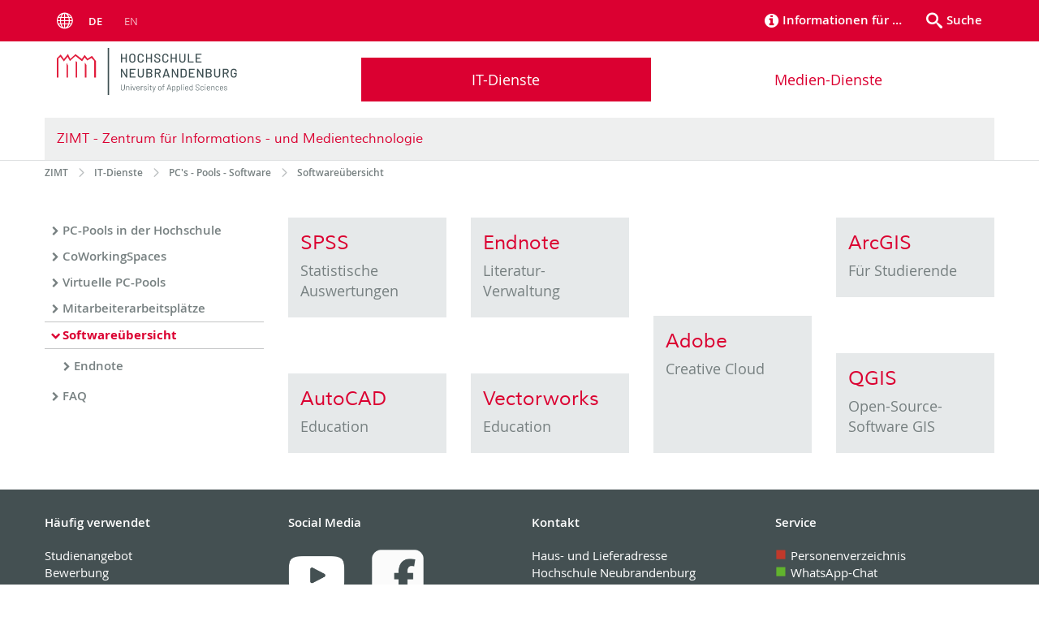

--- FILE ---
content_type: text/html; charset=utf-8
request_url: https://www.hs-nb.de/zimt/it-dienste/pcs-pools-software/softwareuebersicht/
body_size: 8356
content:
<!DOCTYPE html>
<html lang="de">
<head>

<meta charset="utf-8">
<!-- 
	This website is powered by TYPO3 - inspiring people to share!
	TYPO3 is a free open source Content Management Framework initially created by Kasper Skaarhoj and licensed under GNU/GPL.
	TYPO3 is copyright 1998-2026 of Kasper Skaarhoj. Extensions are copyright of their respective owners.
	Information and contribution at https://typo3.org/
-->

<base href="/">


<meta name="generator" content="TYPO3 CMS">
<meta name="robots" content="index,follow">
<meta name="keywords" content="Hochschule Neubrandenburg Organisation">
<meta name="description" content="Hochschule Neubrandenburg Organisation">
<meta name="author" content="Hochschule Neubrandenburg">
<meta name="twitter:card" content="summary">
<meta name="revisit-after" content="7 days">
<meta name="abstract" content="Hochschule Neubrandenburg Organisation">


<link rel="stylesheet" href="/typo3temp/assets/themehsmv/css/import-5b0d864ba499e96a8d58752054f208cb2ffebd78ff37805eadf9e7624b9e2bb8.css?1768468791" media="all">
<link rel="stylesheet" href="storages/hs-neubrandenburg/specialresources/css/css_zimt.css?1664369743" media="all">


<script src="/_assets/148958ec84de2f1bdb5fa5cc04e33673/Contrib/JsLibs/modernizr.min.js?1761648044"></script>
<script src="/_assets/148958ec84de2f1bdb5fa5cc04e33673/Contrib/JsLibs/jquery-3.6.4.min.js?1761648044"></script>



<title>Softwareübersicht - Hochschule Neubrandenburg</title>
<meta http-equiv="X-UA-Compatible" content="IE=edge">
<meta name="viewport" content="width=device-width, initial-scale=1.0, user-scalable=yes"><script type="text/javascript">function obscureAddMid() { document.write('@'); } function obscureAddEnd() { document.write('.'); }</script>
<link rel="canonical" href="https://www.hs-nb.de/zimt/it-dienste/pcs-pools-software/softwareuebersicht/"/>

<link rel="alternate" hreflang="de-DE" href="https://www.hs-nb.de/zimt/it-dienste/pcs-pools-software/softwareuebersicht/"/>
<link rel="alternate" hreflang="en-GB" href="https://www.hs-nb.de/en/zimt-en/it-services/translate-to-english-pcs-pools-software/translate-to-english-softwareuebersicht/"/>
<link rel="alternate" hreflang="x-default" href="https://www.hs-nb.de/zimt/it-dienste/pcs-pools-software/softwareuebersicht/"/>
</head>
<body id="page-31469" class="pagets__ContentWithMenueSub">
<a class="skip-to-content-link button" href="#main" title="Zum Hauptinhalt">
	Zum Hauptinhalt
</a>
<a class="skip-to-content-link button" href="#footer" title="Zum Footer">
	Zum Footer
</a>
<div id="roadmap" tabindex="0" class="navigation-slidecontainer navigation-slidecontainer--roadmap">
			<div class="navigation-slidecontainer__content">
				<button class="close-button navigation-slidecontainer__close" aria-label="Schließen"></button>
				<div class="grid">
					<div class="grid__column grid__column--md-8 grid__column--md-push-4">
	<div id="c86658" class="grid csc-frame csc-frame-default csc-frame--type-b13-3cols-with-header-container">
		
    <div class="grid__column grid__column--md-4">
        
            
                
<div id="c86655" class="csc-frame csc-frame-default frame-type-text frame-layout-0"><p>Willkommen an der Hochschule Neubrandenburg. </p></div>



            
        
    </div>
    <div class="grid__column grid__column--md-4">
        
            
                
<div id="c257155" class="csc-frame csc-frame-default frame-type-menu_pages frame-layout-0"><ul class="csc-menu"><li><a href="/informationen-fuer/schueler-und-schuelerinnen-1/" title="Schüler und Schülerinnen"><span>Schüler und Schülerinnen</span></a></li><li><a href="/informationen-fuer/studieninteressierte/" title="Studieninteressierte"><span>Studieninteressierte</span></a></li><li><a href="/informationen-fuer/studierende/" title="Studierende"><span>Studierende</span></a></li><li><a href="/informationen-fuer/unternehmen/" title="Unternehmen"><span>Unternehmen</span></a></li></ul></div>



            
        
    </div>

    <div class="grid__column grid__column--md-4">
        
            
                
<div id="c257165" class="csc-frame csc-frame-default frame-type-menu_pages frame-layout-0"><ul class="csc-menu"><li><a href="/hochschule/aktuelles/nachrichten/" title="Medien"><span>Medien</span></a></li><li><a href="/studium-weiterbildung/weiterbildung/senioreninnen/" title="Lebenslanges Lernen"><span>Lebenslanges Lernen</span></a></li><li><a href="/hochschule/aktuelles/kinderhochschule/" title="Kinder"><span>Kinder</span></a></li></ul></div>



            
        
    </div>

	</div>

</div>
				</div>
			</div>
		</div>


	<div id="search" class="navigation-slidecontainer navigation-slidecontainer--search">
	<div class="navigation-slidecontainer__content">
		<button class="close-button navigation-slidecontainer__close" aria-label="Schließen"></button>
		<div class="grid">
			<div class="grid__column grid__column--md-8 grid__column--md-push-4">
				<form action="/zimt/finden/" enctype="multipart/form-data" method="get">
					<label class="h3-style" for="search-field">Suche</label>
					<input type="text" name="tx_solr[q]" id="search-field" />
					<button class="button button--red" type="submit" name="Submit">Absenden</button>
				</form>
			</div>
		</div>
	</div>
</div>





<div
	class="topbar"
	role="navigation"
	aria-label="Meta"
>
	<div class="topbar__wrapper">
		
			<div class="languagemenu-wrapper">
				<span class="languagemenu-wrapper__toggle">Menu</span>
				<ul class="languagemenu">
					
						
								<li
									class="languagemenu__item languagemenu__item--active"
								>
									de
								</li>
							
					
						
								
									<li class="languagemenu__item">
										<a
											href="/en/zimt-en/it-services/translate-to-english-pcs-pools-software/translate-to-english-softwareuebersicht/"
											title="English"
											hreflang="en-GB"
										>
											en
										</a>
									</li>
								
							
					
				</ul>
			</div>
		

		
		<div class="header__submenu"><ul class="header-submenu"><li class="header-submenu__item"><button aria-expanded="false" aria-controls="roadmap" data-content="roadmap" class="header-submenu__icon header-submenu__icon--info"><span>Informationen für …</span></button></li><li class="header-submenu__item"><button aria-expanded="false" aria-controls="search" data-content="search" class="header-submenu__icon header-submenu__icon--search"><span>Suche</span></button></li></ul></div>
	</div>
</div>



		<header class="header">
			<div class="header__content">
				
	<div class="header__content-left">
		<div class="logo"><a href="/" class="logo-main" aria-label="Zur Startseite"><img src="/storages/hs-neubrandenburg/specialresources/logo/Logo_HS_2022.svg" width="545" height="142"   alt="Hochschule Neubrandenburg Organization" ></a></div>
		<div class="mobile-toggle">
	<button aria-label="Menu" id="mobile-toggle"><span></span></button>
</div>
	</div>
	<div class="header__content-right">
		
	<nav id="nav" aria-label="Haupt" class="navigation">
		<ul class="navigation-list navigation-list--flex navigation-list--fluid">
			
				
				
				
					
				
				
					
				

				<li class="navigation-list__item navigation-list__item--level-1 navigation-list__item--active" data-dropdown="true">
					
							<button class="navigation-list__item-toggle" aria-expanded="false">IT-Dienste</button>
							
	<div class="navigation-list__dropdown">
		
		
		<div class="navigation-list__dropdown-content navigation-list__dropdown-content--3-columns">
			
				<ul class="navigation-list">
					
					
					<li class="navigation-list__item navigation-list__item--level-2">
						<span class="navigation-list__headline">Der Hochschul-Account</span>
						<ul class="navigation-list">
							
								
								
								<li class="navigation-list__item navigation-list__item--level-3">
									
	
			<a href="/zimt/it-dienste/der-hochschul-account/funktionsuebersicht/" class="navigation-list__link">Funktionsübersicht</a>
		

								</li>
							
								
								
								<li class="navigation-list__item navigation-list__item--level-3">
									
	
			<a href="/zimt/it-dienste/der-hochschul-account/e-mail-kalender-adressbuch/" class="navigation-list__link">E-Mail | Kalender | Adressbuch</a>
		

								</li>
							
								
								
								<li class="navigation-list__item navigation-list__item--level-3">
									
	
			<a href="/zimt/it-dienste/der-hochschul-account/netzlaufwerke/" class="navigation-list__link">Netzlaufwerke und Storage</a>
		

								</li>
							
								
								
								<li class="navigation-list__item navigation-list__item--level-3">
									
	
			<a href="/zimt/it-dienste/der-hochschul-account/passwort-richtlinie/" class="navigation-list__link">Passwort-Richtlinie</a>
		

								</li>
							
								
								
								<li class="navigation-list__item navigation-list__item--level-3">
									
	
			<a href="/zimt/it-dienste/der-hochschul-account/mylogin/" class="navigation-list__link">mylogin - Hochschul-Account Passwort ändern oder zurücksetzen</a>
		

								</li>
							
								
								
								<li class="navigation-list__item navigation-list__item--level-3">
									
	
			<a href="/zimt/it-dienste/der-hochschul-account/passwortwechseltag/" class="navigation-list__link">Passwortwechseltag</a>
		

								</li>
							
						</ul>
					</li>
				</ul>
			
				<ul class="navigation-list">
					
					
					<li class="navigation-list__item navigation-list__item--level-2">
						<span class="navigation-list__headline">WLAN und Campusnetzwerk</span>
						<ul class="navigation-list">
							
								
								
								<li class="navigation-list__item navigation-list__item--level-3">
									
	
			<a href="/zimt/it-dienste/wlan-und-campusnetzwerk/zugang-zum-wlan-eduroam/" class="navigation-list__link">Zugang zum WLAN - Eduroam</a>
		

								</li>
							
								
								
								<li class="navigation-list__item navigation-list__item--level-3">
									
	
			<a href="/zimt/it-dienste/wlan-und-campusnetzwerk/zugang-zum-wohnheimnetzwerk/" class="navigation-list__link">Zugang zum Wohnheimnetzwerk</a>
		

								</li>
							
								
								
								<li class="navigation-list__item navigation-list__item--level-3">
									
	
			<a href="/zimt/it-dienste/wlan-und-campusnetzwerk/zugang-zum-gaeste-wlan/" class="navigation-list__link">Zugang zum Gäste-WLAN</a>
		

								</li>
							
						</ul>
					</li>
				</ul>
			
				<ul class="navigation-list">
					
					
						
					
					<li class="navigation-list__item navigation-list__item--level-2 navigation-list__item--active">
						<span class="navigation-list__headline">PC&#039;s - Pools - Software</span>
						<ul class="navigation-list">
							
								
								
								<li class="navigation-list__item navigation-list__item--level-3">
									
	
			<a href="/zimt/it-dienste/pcs-pools-software/pc-pools-in-der-hochschule/" class="navigation-list__link">PC-Pools in der Hochschule</a>
		

								</li>
							
								
								
								<li class="navigation-list__item navigation-list__item--level-3">
									
	
			<a href="/zimt/it-dienste/pcs-pools-software/coworkingspaces/" class="navigation-list__link">CoWorkingSpaces</a>
		

								</li>
							
								
								
								<li class="navigation-list__item navigation-list__item--level-3">
									
	
			<a href="/zimt/it-dienste/pcs-pools-software/virtuelle-pc-pools/" class="navigation-list__link">Virtuelle PC-Pools</a>
		

								</li>
							
								
								
								<li class="navigation-list__item navigation-list__item--level-3">
									
	
			<a href="/zimt/it-dienste/pcs-pools-software/mitarbeiterarbeitsplaetze/" class="navigation-list__link">Mitarbeiterarbeitsplätze</a>
		

								</li>
							
								
								
									
								
								<li class="navigation-list__item navigation-list__item--level-3 navigation-list__item--active">
									
	
			<a href="/zimt/it-dienste/pcs-pools-software/softwareuebersicht/" class="navigation-list__link">Softwareübersicht</a>
		

								</li>
							
								
								
								<li class="navigation-list__item navigation-list__item--level-3">
									
	
			<a href="/zimt/it-dienste/pcs-pools-software/faq/" class="navigation-list__link">FAQ</a>
		

								</li>
							
						</ul>
					</li>
				</ul>
			
				<ul class="navigation-list">
					
					
					<li class="navigation-list__item navigation-list__item--level-2">
						<span class="navigation-list__headline">Online-Dienste</span>
						<ul class="navigation-list">
							
								
								
								<li class="navigation-list__item navigation-list__item--level-3">
									
	
			<a href="/zimt/it-dienste/online-dienste/das-hochschulportal/" class="navigation-list__link">Das Hochschulportal</a>
		

								</li>
							
								
								
								<li class="navigation-list__item navigation-list__item--level-3">
									
	
			<a href="/zimt/it-dienste/online-dienste/elearning/" class="navigation-list__link">eLearning</a>
		

								</li>
							
								
								
								<li class="navigation-list__item navigation-list__item--level-3">
									
	
			<a href="/zimt/it-dienste/online-dienste/sb-online-service/" class="navigation-list__link">SB-Online-Service</a>
		

								</li>
							
								
								
								<li class="navigation-list__item navigation-list__item--level-3">
									
	
			<a href="/zimt/it-dienste/online-dienste/vorlesungsverzeichnis/" class="navigation-list__link">Vorlesungsverzeichnis</a>
		

								</li>
							
								
								
								<li class="navigation-list__item navigation-list__item--level-3">
									
	
			<a href="/zimt/it-dienste/online-dienste/webseiten-mit-typo3/" class="navigation-list__link">Webseiten mit Typo3</a>
		

								</li>
							
								
								
								<li class="navigation-list__item navigation-list__item--level-3">
									
	
			<a href="/zimt/it-dienste/online-dienste/online-umfrage-system/" class="navigation-list__link">Online-Umfrage-System</a>
		

								</li>
							
								
								
								<li class="navigation-list__item navigation-list__item--level-3">
									
	
			<a href="/zimt/it-dienste/online-dienste/support-ticket-system/" class="navigation-list__link">Support-Ticket-System</a>
		

								</li>
							
								
								
								<li class="navigation-list__item navigation-list__item--level-3">
									
	
			<a href="/zimt/it-dienste/online-dienste/owncloud-cloud-services-an-der-hsnb/" class="navigation-list__link">Owncloud - Cloud-Services an der HSNB</a>
		

								</li>
							
								
								
								<li class="navigation-list__item navigation-list__item--level-3">
									
	
			<a href="/zimt/it-dienste/online-dienste/gigamove/" class="navigation-list__link">Gigamove</a>
		

								</li>
							
								
								
								<li class="navigation-list__item navigation-list__item--level-3">
									
	
			<a href="/zimt/it-dienste/online-dienste/sonstige-onlinewerkzeuge/" class="navigation-list__link">sonstige Onlinewerkzeuge</a>
		

								</li>
							
								
								
								<li class="navigation-list__item navigation-list__item--level-3">
									
	
			<a href="/zimt/it-dienste/online-dienste/humhub/" class="navigation-list__link">Humhub</a>
		

								</li>
							
						</ul>
					</li>
				</ul>
			
				<ul class="navigation-list">
					
					
					<li class="navigation-list__item navigation-list__item--level-2">
						<span class="navigation-list__headline">Basis-Dienste</span>
						<ul class="navigation-list">
							
								
								
								<li class="navigation-list__item navigation-list__item--level-3">
									
	
			<a href="/zimt/it-dienste/basis-dienste/uebersicht/" class="navigation-list__link">Übersicht</a>
		

								</li>
							
								
								
								<li class="navigation-list__item navigation-list__item--level-3">
									
	
			<a href="/zimt/it-dienste/basis-dienste/windows-und-office-software/" class="navigation-list__link">Office-Software und Endnote</a>
		

								</li>
							
								
								
								<li class="navigation-list__item navigation-list__item--level-3">
									
	
			<a href="/zimt/it-dienste/basis-dienste/multifunktionale-hochschul-card/" class="navigation-list__link">multifunktionale Hochschul-Card</a>
		

								</li>
							
								
								
								<li class="navigation-list__item navigation-list__item--level-3">
									
	
			<a href="/zimt/it-dienste/basis-dienste/drucken-kopieren-scannen/" class="navigation-list__link">Drucken - Kopieren - Scannen</a>
		

								</li>
							
								
								
								<li class="navigation-list__item navigation-list__item--level-3">
									
	
			<a href="/zimt/it-dienste/basis-dienste/hochschul-card-aufladen-und-bezahlen/" class="navigation-list__link">Hochschul-Card Aufladen und Bezahlen</a>
		

								</li>
							
								
								
								<li class="navigation-list__item navigation-list__item--level-3">
									
	
			<a href="/zimt/it-dienste/basis-dienste/hochschul-card-als-ausweis/" class="navigation-list__link">Hochschul-Card als Ausweis</a>
		

								</li>
							
								
								
								<li class="navigation-list__item navigation-list__item--level-3">
									
	
			<a href="/zimt/it-dienste/basis-dienste/telefonie/" class="navigation-list__link">Telefonie</a>
		

								</li>
							
								
								
								<li class="navigation-list__item navigation-list__item--level-3">
									
	
			<a href="/zimt/it-dienste/basis-dienste/faxe-versenden-und-empfangen/" class="navigation-list__link">Faxe versenden und empfangen</a>
		

								</li>
							
						</ul>
					</li>
				</ul>
			
				<ul class="navigation-list">
					
					
					<li class="navigation-list__item navigation-list__item--level-2">
						<span class="navigation-list__headline">Sicherheit und Verschlüsselung</span>
						<ul class="navigation-list">
							
								
								
								<li class="navigation-list__item navigation-list__item--level-3">
									
	
			<a href="/zimt/it-dienste/sicherheit-und-verschluesselung/allgemeine-informationen-it-sicherheit/" class="navigation-list__link">Allgemeine Informationen IT-Sicherheit</a>
		

								</li>
							
								
								
								<li class="navigation-list__item navigation-list__item--level-3">
									
	
			<a href="/zimt/it-dienste/sicherheit-und-verschluesselung/grundverstaendnis-und-kennworte/" class="navigation-list__link">Grundverständnis und Kennworte</a>
		

								</li>
							
								
								
								<li class="navigation-list__item navigation-list__item--level-3">
									
	
			<a href="/zimt/it-dienste/sicherheit-und-verschluesselung/microsoft-defender-antivirus/" class="navigation-list__link">Microsoft Defender Antivirus</a>
		

								</li>
							
								
								
								<li class="navigation-list__item navigation-list__item--level-3">
									
	
			<a href="/zimt/it-dienste/sicherheit-und-verschluesselung/pki-public-key-infrastructre-an-der-hsnb/" class="navigation-list__link">PKI - Public-Key-Infrastructre an der HSNB</a>
		

								</li>
							
								
								
								<li class="navigation-list__item navigation-list__item--level-3">
									
	
			<a href="/zimt/it-dienste/sicherheit-und-verschluesselung/informationen-zu-computer-schaedlingen/" class="navigation-list__link">Informationen zu Computer-Schädlingen</a>
		

								</li>
							
								
								
								<li class="navigation-list__item navigation-list__item--level-3">
									
	
			<a href="/zimt/it-dienste/sicherheit-und-verschluesselung/informationen-phishing/" class="navigation-list__link">Informationen Phishing</a>
		

								</li>
							
						</ul>
					</li>
				</ul>
			
		</div>
	</div>

						
				</li>
			
				
				
				
				
					
				

				<li class="navigation-list__item navigation-list__item--level-1" data-dropdown="true">
					
							<button class="navigation-list__item-toggle" aria-expanded="false">Medien-Dienste</button>
							
	<div class="navigation-list__dropdown">
		
		
		<div class="navigation-list__dropdown-content navigation-list__dropdown-content--3-columns">
			
				<ul class="navigation-list">
					
					
					<li class="navigation-list__item navigation-list__item--level-2">
						<span class="navigation-list__headline">Medientechnik - Ausleihe</span>
						<ul class="navigation-list">
							
								
								
								<li class="navigation-list__item navigation-list__item--level-3">
									
	
			<a href="/zimt/medien-dienste/medientechnik-ausleihe/praesentationstechnik/" class="navigation-list__link">Präsentationstechnik</a>
		

								</li>
							
						</ul>
					</li>
				</ul>
			
				<ul class="navigation-list">
					
					
					<li class="navigation-list__item navigation-list__item--level-2">
						<span class="navigation-list__headline">Hörsaal-Technik</span>
						<ul class="navigation-list">
							
								
								
								<li class="navigation-list__item navigation-list__item--level-3">
									
	
			<a href="/zimt/medien-dienste/hoersaal-technik/hoersaele-im-haus-1/" class="navigation-list__link">Hörsäle im Haus 1</a>
		

								</li>
							
								
								
								<li class="navigation-list__item navigation-list__item--level-3">
									
	
			<a href="/zimt/medien-dienste/hoersaal-technik/hoersaele-im-haus-2/" class="navigation-list__link">Hörsäle im Haus 2</a>
		

								</li>
							
						</ul>
					</li>
				</ul>
			
				<ul class="navigation-list">
					
					
					<li class="navigation-list__item navigation-list__item--level-2">
						<span class="navigation-list__headline">Web- und Video-Konferenzen</span>
						<ul class="navigation-list">
							
								
								
								<li class="navigation-list__item navigation-list__item--level-3">
									
	
			<a href="/zimt/medien-dienste/web-und-video-konferenzen/cisco-webex/" class="navigation-list__link">Cisco-Webex</a>
		

								</li>
							
						</ul>
					</li>
				</ul>
			
				<ul class="navigation-list">
					
					
					<li class="navigation-list__item navigation-list__item--level-2">
						<span class="navigation-list__headline">Ansprechpartner</span>
						<ul class="navigation-list">
							
						</ul>
					</li>
				</ul>
			
		</div>
	</div>

						
				</li>
			
		</ul>
	</nav>






	</div>
	
		<div class="header__organizationname">
			<h2 id="organizationHeader">
				<a href="/zimt/">
					ZIMT - Zentrum für Informations - und Medientechnologie
				</a>
			</h2>
		</div>
	

			</div>
		</header>
	

<!--TYPO3SEARCH_begin-->


		
	
		<div class="container breadcrumb-wrapper" role="navigation" aria-label="Brotkrumen"><ul class="breadcrumb" itemscope itemtype="http://schema.org/BreadcrumbList"><li class="breadcrumb__item" itemprop="itemListElement" itemscope itemtype="http://schema.org/ListItem"><a href="/zimt/" itemprop="item"><span itemprop="name">ZIMT</span><meta itemprop="position" content="1" /></a></li><li class="breadcrumb__item" itemprop="itemListElement" itemscope itemtype="http://schema.org/ListItem"><a href="/zimt/it-dienste/" itemprop="item"><span itemprop="name">IT-Dienste</span><meta itemprop="position" content="2" /></a></li><li class="breadcrumb__item" itemprop="itemListElement" itemscope itemtype="http://schema.org/ListItem"><a href="/zimt/it-dienste/pcs-pools-software/" itemprop="item"><span itemprop="name">PC&#039;s - Pools - Software</span><meta itemprop="position" content="3" /></a></li><li class="breadcrumb__item" itemprop="itemListElement" itemscope itemtype="http://schema.org/ListItem"><span itemprop="name">Softwareübersicht</span><meta itemprop="position" content="4" /></li></ul></div>
	

		<main id="main" class="main-content">
			<div class="section section--white">
				<div class="container">
					<div class="grid">
						<div class="column-1 grid__column grid__column--md-3">
							<div role="navigation" aria-label="Unterseiten"><a href="/zimt/it-dienste/pcs-pools-software/" class="navigation-backlink navigation-backlink--only-mobile">PC's - Pools - Software</a><ul class="navigation-sub"><li class="navigation-sub__item navigation-sub__item--no1"><a href="/zimt/it-dienste/pcs-pools-software/pc-pools-in-der-hochschule/">PC-Pools in der Hochschule</a></li><li class="navigation-sub__item navigation-sub__item--no1"><a href="/zimt/it-dienste/pcs-pools-software/coworkingspaces/">CoWorkingSpaces</a></li><li class="navigation-sub__item navigation-sub__item--no1"><a href="/zimt/it-dienste/pcs-pools-software/virtuelle-pc-pools/">Virtuelle PC-Pools</a></li><li class="navigation-sub__item navigation-sub__item--no1"><a href="/zimt/it-dienste/pcs-pools-software/mitarbeiterarbeitsplaetze/">Mitarbeiterarbeitsplätze</a></li><li class="navigation-sub__item"><span class="navigation-sub__headline navigation-sub__headline--active"> Softwareübersicht </span><ul class="navigation-sub"><li class="navigation-sub__item navigation-sub__item--no2"><a href="/zimt/it-dienste/pcs-pools-software/softwareuebersicht/endnote/">Endnote</a></li></ul></li><li class="navigation-sub__item navigation-sub__item--no1"><a href="/zimt/it-dienste/pcs-pools-software/faq/">FAQ</a></li></ul></div>
						</div>
						<div class="column-2 grid__column grid__column--md-9">
							
		
	<div id="c743995" class="grid csc-frame csc-frame-default csc-frame--type-b13-4cols-with-header-container grid--stretch">
		
    <div class="grid__column grid__column--md-3">
        
            
                <div id="c743997" class="teaserbox">
				
	
	<div class="teaserbox__content">
		
			
					
					<h3 class="hyphenate h2-style">SPSS</h3>
				
		
		
			<p>Statistische Auswertungen</p>
		
	</div>

			</div>
            
        
            
                
<div id="c1302850" class="csc-frame csc-frame-default frame-type-div frame-layout-0"><hr class="ce-div"/></div>



            
        
            
                <a href="https://www.autodesk.com/education/home" target="_blank" rel="noreferrer" class="teaserbox">
								
	
	<div class="teaserbox__content">
		
			
					
					<h3 class="hyphenate h2-style">AutoCAD</h3>
				
		
		
			<p>Education</p>
		
	</div>

							</a>
            
        
    </div>

    <div class="grid__column grid__column--md-3">
        
            
                <a href="/zimt/it-dienste/pcs-pools-software/softwareuebersicht/endnote/" class="teaserbox">
								
	
	<div class="teaserbox__content">
		
			
					
					<h3 class="hyphenate h2-style">Endnote</h3>
				
		
		
			<p>Literatur-Verwaltung</p>
		
	</div>

							</a>
            
        
            
                
<div id="c1302860" class="csc-frame csc-frame-default frame-type-div frame-layout-0"><hr class="ce-div"/></div>



            
        
            
                <a href="https://www.computerworks.de/produkte/vectorworks/studenten.html" target="_blank" rel="noreferrer" class="teaserbox">
								
	
	<div class="teaserbox__content">
		
			
					
					<h3 class="hyphenate h2-style">Vectorworks</h3>
				
		
		
			<p>Education</p>
		
	</div>

							</a>
            
        
    </div>

    <div class="grid__column grid__column--md-3">
        
            
                
<div id="c1302868" class="csc-frame csc-frame-default frame-type-div frame-layout-0"><hr class="ce-div"/></div>



            
        
            
                <a href="http://www.adobe-students.com/de/creativecloud/buy/students.html?sdid=KKTIB&amp;mv=search&amp;ef_id=Cj0KCQiAurjgBRCqARIsAD09sg8xZeCabd8S0W-rqUPl0mXoMLnISrrIkjpiy0oLAk6xf-JzXsI7vvcaAj9DEALw_wcB:G:s&amp;s_kwcid=AL!3085!3!186051636849!b!!g!!adobe%20creative%20cloud" target="_blank" rel="noreferrer" class="teaserbox">
								
	
	<div class="teaserbox__content">
		
			
					
					<h3 class="hyphenate h2-style">Adobe</h3>
				
		
		
			<p>Creative Cloud</p>
		
	</div>

							</a>
            
        
    </div>

    <div class="grid__column grid__column--md-3">
        
            
                <a href="https://www.esri.com/en-us/arcgis/products/arcgis-for-student-use" target="_blank" rel="noreferrer" class="teaserbox">
								
	
	<div class="teaserbox__content">
		
			
					
					<h3 class="hyphenate h2-style">ArcGIS</h3>
				
		
		
			<p>Für Studierende</p>
		
	</div>

							</a>
            
        
            
                
<div id="c1302884" class="csc-frame csc-frame-default frame-type-div frame-layout-0"><hr class="ce-div"/></div>



            
        
            
                <a href="https://www.qgis.org/de/site/about/index.html" target="_blank" rel="noreferrer" class="teaserbox">
								
	
	<div class="teaserbox__content">
		
			
					
					<h3 class="hyphenate h2-style">QGIS</h3>
				
		
		
			<p>Open-Source-Software GIS</p>
		
	</div>

							</a>
            
        
    </div>

	</div>


	
						</div>
					</div>
				</div>
			</div>
		</main>

	
<!--TYPO3SEARCH_end-->

<footer id="footer" class="footer">
	
		<div class="footer-column footer-column--light">
			<div class="footer__content-wrapper">
				
	<div id="c146131" class="grid csc-frame csc-frame-default csc-frame--type-b13-4cols-with-header-container hidden-print">
		
    <div class="grid__column grid__column--md-3">
        
            
                
<div id="c75782" class="csc-frame csc-frame-default frame-type-header frame-layout-0"><div class="csc-header"><h4 class="h2-style">
				Häufig verwendet
			</h4></div></div>



            
        
            
                
<div id="c75783" class="csc-frame csc-frame-default frame-type-menu_pages frame-layout-0"><ul class="csc-menu"><li><a href="/studium-weiterbildung/vor-dem-studium/studienangebot/" title="Studienangebot"><span>Studienangebot</span></a></li><li><a href="/studium-weiterbildung/vor-dem-studium/bewerbung/" title="Bewerbung"><span>Bewerbung</span></a></li><li><a href="/bibliothek/" title="Hochschulbibliothek"><span>Hochschulbibliothek</span></a></li><li><a href="/zimt/" title="Zentrum für Informations - und Medientechnologie"><span>Zentrum für Informations - und Medientechnologie</span></a></li><li><a href="/hochschule/dezernate-zentrale-einrichtungen/sprachenzentrum/" title="Sprachenzentrum"><span>Sprachenzentrum</span></a></li></ul></div>



            
        
            
                
<div id="c75784" class="csc-frame csc-frame-default frame-type-menu_pages frame-layout-0"><ul class="csc-menu"><li><a href="/studium-weiterbildung/im-studium/vorlesungsverzeichnis/" title="Vorlesungsverzeichnis"><span>Vorlesungsverzeichnis</span></a></li><li><a href="/studium-weiterbildung/im-studium/studium-plus/" title="Studium plus"><span>Studium plus</span></a></li><li><a href="/studium-weiterbildung/im-studium/international-office/" title="International Office"><span>International Office</span></a></li></ul></div>



            
        
    </div>

    <div class="grid__column grid__column--md-3">
        
            
                
<div id="c143205" class="csc-frame csc-frame-default frame-type-header frame-layout-0"><div class="csc-header"><h4 class="h2-style">
				Social Media
			</h4></div></div>



            
        
            
                
	<div id="c260809" class="grid csc-frame csc-frame-default csc-frame--type-b13-3cols-with-header-container">
		
    <div class="grid__column grid__column--md-4 grid__column--sm-4 grid__column--xs-4 grid__column--lg-4">
        
            
                
<div id="c146137" class="csc-frame csc-frame-default frame-type-image frame-layout-0"><div class="csc-textpic csc-textpic-responsive csc-textpic-center csc-textpic-above"><div class="csc-textpic-imagewrap" data-csc-images="1" data-csc-cols="1"><div class="csc-textpic-center-outer"><div class="csc-textpic-center-inner"><div class="csc-textpic-imagerow"><div class="media-element csc-textpic-imagecolumn"><figure class="media-element__image"><a href="https://www.youtube.com/user/HsNbTv/ _blank" target="_blank" rel="noreferrer" title="Der Channel der Hochschule Neubrandenburg bei YouTube"><picture><source srcset="/storages/hs-neubrandenburg/_processed_/9/9/csm_Icon_Youtube_6fa5d8850d.png" media="(max-width: 500px)"><source srcset="/storages/hs-neubrandenburg/specialresources/someIcons/2025/Icon_Youtube.png" media="(max-width: 500px) AND (min-resolution: 192dpi)"><source srcset="/storages/hs-neubrandenburg/specialresources/someIcons/2025/Icon_Youtube.png" media="(min-width: 501px) AND (max-width: 768px)"><source srcset="/storages/hs-neubrandenburg/specialresources/someIcons/2025/Icon_Youtube.png" media="(min-width: 768px)"><img title="Der Channel der Hochschule Neubrandenburg bei YouTube" src="/storages/hs-neubrandenburg/specialresources/someIcons/2025/Icon_Youtube.png" width="512" height="512" alt="" /></picture></a></figure></div></div></div></div></div></div></div>



            
        
            
                
<div id="c434079" class="csc-frame csc-frame-default frame-type-image frame-layout-0"><div class="csc-textpic csc-textpic-responsive csc-textpic-center csc-textpic-above"><div class="csc-textpic-imagewrap" data-csc-images="1" data-csc-cols="1"><div class="csc-textpic-center-outer"><div class="csc-textpic-center-inner"><div class="csc-textpic-imagerow"><div class="media-element csc-textpic-imagecolumn"><figure class="media-element__image"><a href="https://www.instagram.com/hochschuleneubrandenburg/ _blank" target="_blank" rel="noreferrer"><picture><source srcset="/storages/hs-neubrandenburg/_processed_/a/1/csm_Icon_Instagram_69f55cf903.png" media="(max-width: 500px)"><source srcset="/storages/hs-neubrandenburg/_processed_/a/1/csm_Icon_Instagram_d35147783b.png" media="(max-width: 500px) AND (min-resolution: 192dpi)"><source srcset="/storages/hs-neubrandenburg/specialresources/someIcons/2025/Icon_Instagram.png" media="(min-width: 501px) AND (max-width: 768px)"><source srcset="/storages/hs-neubrandenburg/specialresources/someIcons/2025/Icon_Instagram.png" media="(min-width: 768px)"><img src="/storages/hs-neubrandenburg/specialresources/someIcons/2025/Icon_Instagram.png" width="640" height="480" alt="" /></picture></a></figure></div></div></div></div></div></div></div>



            
        
    </div>
    <div class="grid__column grid__column--md-4 grid__column--sm-4 grid__column--xs-4 grid__column--lg-4">
        
            
                
<div id="c260889" class="csc-frame csc-frame-default frame-type-image frame-layout-0"><div class="csc-textpic csc-textpic-responsive csc-textpic-center csc-textpic-above"><div class="csc-textpic-imagewrap" data-csc-images="1" data-csc-cols="1"><div class="csc-textpic-center-outer"><div class="csc-textpic-center-inner"><div class="csc-textpic-imagerow"><div class="media-element csc-textpic-imagecolumn"><figure class="media-element__image"><a href="https://www.facebook.com/hochschule.neubrandenburg/?fref=ts" target="_blank" rel="noreferrer" title="Das Profil der Hochschule Neubrandenburg bei Facebook"><picture><source srcset="/storages/hs-neubrandenburg/_processed_/a/a/csm_Icon_Facebook2_32cb7712fa.png" media="(max-width: 500px)"><source srcset="/storages/hs-neubrandenburg/specialresources/someIcons/2025/Icon_Facebook2.png" media="(max-width: 500px) AND (min-resolution: 192dpi)"><source srcset="/storages/hs-neubrandenburg/specialresources/someIcons/2025/Icon_Facebook2.png" media="(min-width: 501px) AND (max-width: 768px)"><source srcset="/storages/hs-neubrandenburg/specialresources/someIcons/2025/Icon_Facebook2.png" media="(min-width: 768px)"><img title="Das Profil der Hochschule Neubrandenburg bei Facebook" alt="Logo von Facebook" src="/storages/hs-neubrandenburg/specialresources/someIcons/2025/Icon_Facebook2.png" width="480" height="480" /></picture></a></figure></div></div></div></div></div></div></div>



            
        
    </div>

    <div class="grid__column grid__column--md-4 grid__column--sm-4 grid__column--xs-4 grid__column--lg-4">
        
    </div>

	</div>


            
        
            
                
<div id="c260799" class="csc-frame csc-frame-default frame-type-header frame-layout-0"><div class="csc-header"><h4 class="h2-style">
				Unsere App
			</h4></div></div>



            
        
            
                
	<div id="c260813" class="grid csc-frame csc-frame-default csc-frame--type-b13-2cols-with-header-container">
		
    <div class="grid__column grid__column--md-6 grid__column--sm-6 grid__column--xs-6 grid__column--lg-6">
        
            
                
<div id="c260805" class="csc-frame csc-frame-default frame-type-image frame-layout-0"><div class="csc-textpic csc-textpic-responsive csc-textpic-center csc-textpic-above"><div class="csc-textpic-imagewrap" data-csc-images="3" data-csc-cols="1"><div class="csc-textpic-center-outer"><div class="csc-textpic-center-inner"><div class="csc-textpic-imagerow"><div class="media-element csc-textpic-imagecolumn"><figure class="media-element__image"><picture><source srcset="/storages/hs-neubrandenburg/Footer/uninow-app/logouninow_color.svg" media="(max-width: 500px)"><source srcset="/storages/hs-neubrandenburg/Footer/uninow-app/logouninow_color.svg" media="(max-width: 500px) AND (min-resolution: 192dpi)"><source srcset="/storages/hs-neubrandenburg/Footer/uninow-app/logouninow_color.svg" media="(min-width: 501px) AND (max-width: 768px)"><source srcset="/storages/hs-neubrandenburg/Footer/uninow-app/logouninow_color.svg" media="(min-width: 768px)"><img src="/storages/hs-neubrandenburg/Footer/uninow-app/logouninow_color.svg" width="233" height="61" alt="" /></picture></figure></div></div><div class="csc-textpic-imagerow"><div class="media-element csc-textpic-imagecolumn"><figure class="media-element__image"><a href="https://play.google.com/store/apps/details?id=de.mocama.UniNow" target="_blank" rel="noreferrer"><picture><source srcset="/storages/hs-neubrandenburg/_processed_/f/7/csm_google-play-badge_14023058d0.png" media="(max-width: 500px)"><source srcset="/storages/hs-neubrandenburg/Footer/uninow-app/google-play-badge.png" media="(max-width: 500px) AND (min-resolution: 192dpi)"><source srcset="/storages/hs-neubrandenburg/Footer/uninow-app/google-play-badge.png" media="(min-width: 501px) AND (max-width: 768px)"><source srcset="/storages/hs-neubrandenburg/Footer/uninow-app/google-play-badge.png" media="(min-width: 768px)"><img src="/storages/hs-neubrandenburg/Footer/uninow-app/google-play-badge.png" width="564" height="168" alt="" /></picture></a></figure></div></div><div class="csc-textpic-imagerow"><div class="media-element csc-textpic-imagecolumn"><figure class="media-element__image"><a href="https://itunes.apple.com/de/app/uninow-bequem-durchs-studium/id969806189?mt=8" target="_blank" rel="noreferrer"><picture><source srcset="/storages/hs-neubrandenburg/_processed_/b/8/csm_app-store-badge_761cab7630.png" media="(max-width: 500px)"><source srcset="/storages/hs-neubrandenburg/Footer/uninow-app/app-store-badge.png" media="(max-width: 500px) AND (min-resolution: 192dpi)"><source srcset="/storages/hs-neubrandenburg/Footer/uninow-app/app-store-badge.png" media="(min-width: 501px) AND (max-width: 768px)"><source srcset="/storages/hs-neubrandenburg/Footer/uninow-app/app-store-badge.png" media="(min-width: 768px)"><img src="/storages/hs-neubrandenburg/Footer/uninow-app/app-store-badge.png" width="503" height="168" alt="" /></picture></a></figure></div></div></div></div></div></div></div>



            
        
    </div>

    <div class="grid__column grid__column--md-6 grid__column--sm-6 grid__column--xs-6 grid__column--lg-6">
        
    </div>

	</div>


            
        
    </div>

    <div class="grid__column grid__column--md-3">
        
            
                
<div id="c75781" class="csc-frame csc-frame-default frame-type-header frame-layout-0"><div class="csc-header"><h4 class="h2-style">
				Kontakt
			</h4></div></div>



            
        
            
                
<div id="c75780" class="csc-frame csc-frame-default frame-type-text frame-layout-0"><p>Haus- und Lieferadresse<br>Hochschule Neubrandenburg<br>Brodaer Straße 2<br>17033 Neubrandenburg
</p><p>Telefon: <a href="tel:+4939556930" title="Öffnet internen Link">+49 395 5693-0</a><br>Fax: <a href="tel:+4939556939999" title="Öffnet internen Link">+49 395 5693-9999</a></p></div>



            
        
            
                
<div id="c329019" class="csc-frame csc-frame-default frame-type-text frame-layout-0"><p><a href="/hochschule/campus/lageplan/" title="Öffnet internen Link" class="internal-link">Lageplan</a><br><a href="/meta-informationen/datenschutz/" title="Öffnet internen Link" class="internal-link">Datenschutz</a><br><a href="/barrierefreiheit/" title="Öffnet internen Link" class="internal-link">Erklärung zur Barrierefreiheit</a><br><a href="/meta-informationen/impressum/" title="Öffnet internen Link" class="internal-link">Impressum</a></p></div>



            
        
    </div>

    <div class="grid__column grid__column--md-3">
        
            
                
<div id="c100975" class="csc-frame csc-frame-default frame-type-header frame-layout-0"><div class="csc-header"><h4 class="h2-style">
				Service
			</h4></div></div>



            
        
            
                
<div id="c100978" class="csc-frame csc-frame-default frame-type-text frame-layout-0"><ul><li><a href="/hochschule/ueber-uns/personenverzeichnis/" title="Öffnet internen Link" class="internal-link">Personenverzeichnis</a></li><li><a href="/studium-weiterbildung/vor-dem-studium/studienberatung/whatsapp-chat/" title="Öffnet internen Link" class="internal-link">WhatsApp-Chat</a></li><li><a href="https://sb-online.hs-nb.de" target="_blank" title="Öffnet die Selbstbedienungsfunktionen für Studierende" class="external-link" rel="noreferrer">SB-Online</a></li><li><a href="/zimt/it-dienste/online-dienste/elearning/" title="Öffnet internen Link" class="internal-link">eLearning</a></li><li><a href="https://portal.hs-nb.de" target="_blank" title="Öffnet das Portal der Hochschule Neubrandenburg" class="external-link" rel="noreferrer">Portal</a></li><li><a href="https://www.hs-nb.de/zimt/it-dienste/basis-dienste/drucken-kopieren-scannen/" target="_blank" title="Öffnet internen Link" class="external-link">Print-Service-Online</a></li><li><a href="https://webmail.hs-nb.de" target="_blank" title="Öffnet den Webmailer der Hochschule" class="external-link" rel="noreferrer">Webmail</a></li><li><a href="https://www.stw-greifswald.de/essen/speiseplan/mensa-neubrandenburg" target="_top" title="Öffnet externen Link" class="external-link">Speiseplan</a></li></ul></div>



            
        
    </div>

	</div>


			</div>
		</div>
	

	
		<div class="footer-column footer-column--dark">
			<div class="footer__content-wrapper">
				
	<div id="c111793" class="grid csc-frame csc-frame-default csc-frame--type-b13-2cols-with-header-container hidden-print">
		
    <div class="grid__column grid__column--md-6 grid__column--sm-6 grid__column--xs-12">
        
            
                
	<div id="c75786" class="grid csc-frame csc-frame-default csc-frame--type-b13-4cols-with-header-container grid--stretch">
		
    <div class="grid__column grid__column--md-3 grid__column--sm-3 grid__column--xs-3">
        
            
                
<div id="c75787" class="csc-frame csc-frame-default frame-type-image frame-layout-0"><div class="csc-textpic csc-textpic-responsive csc-textpic-center csc-textpic-above"><div class="csc-textpic-imagewrap" data-csc-images="1" data-csc-cols="1"><div class="csc-textpic-center-outer"><div class="csc-textpic-center-inner"><div class="csc-textpic-imagerow"><div class="media-element csc-textpic-imagecolumn"><figure class="media-element__image"><a href="/hochschule/ueber-uns/familiengerechte-hochschule/"><picture><source srcset="/storages/hs-neubrandenburg/_processed_/7/3/csm_FidH_Logo_Mitglied-BPC_58041ea913.jpg" media="(max-width: 500px)"><source srcset="/storages/hs-neubrandenburg/_processed_/7/3/csm_FidH_Logo_Mitglied-BPC_afdd6ffc48.jpg" media="(max-width: 500px) AND (min-resolution: 192dpi)"><source srcset="/storages/hs-neubrandenburg/_processed_/7/3/csm_FidH_Logo_Mitglied-BPC_141b60aade.jpg" media="(min-width: 501px) AND (max-width: 768px)"><source srcset="/storages/hs-neubrandenburg/Footer/FidH_Logo_Mitglied-BPC.jpg" media="(min-width: 768px)"><img src="/storages/hs-neubrandenburg/Footer/FidH_Logo_Mitglied-BPC.jpg" width="1041" height="458" alt="" /></picture></a></figure></div></div></div></div></div></div></div>



            
        
    </div>

    <div class="grid__column grid__column--md-3 grid__column--sm-3 grid__column--xs-3">
        
            
                
<div id="c471247" class="csc-frame csc-frame-default frame-type-image frame-layout-0"><div class="csc-textpic csc-textpic-responsive csc-textpic-center csc-textpic-above"><div class="csc-textpic-imagewrap" data-csc-images="1" data-csc-cols="1"><div class="csc-textpic-center-outer"><div class="csc-textpic-center-inner"><div class="csc-textpic-imagerow"><div class="media-element csc-textpic-imagecolumn"><figure class="media-element__image"><a href="/studium-weiterbildung/im-studium/international-office/"><picture><source srcset="/storages/hs-neubrandenburg/Footer/Siegel-Audit-kompakt_xl.jpg" media="(max-width: 500px)"><source srcset="/storages/hs-neubrandenburg/Footer/Siegel-Audit-kompakt_xl.jpg" media="(max-width: 500px) AND (min-resolution: 192dpi)"><source srcset="/storages/hs-neubrandenburg/Footer/Siegel-Audit-kompakt_xl.jpg" media="(min-width: 501px) AND (max-width: 768px)"><source srcset="/storages/hs-neubrandenburg/Footer/Siegel-Audit-kompakt_xl.jpg" media="(min-width: 768px)"><img src="/storages/hs-neubrandenburg/Footer/Siegel-Audit-kompakt_xl.jpg" width="220" height="220" alt="" /></picture></a></figure></div></div></div></div></div></div></div>



            
        
    </div>

    <div class="grid__column grid__column--md-3 grid__column--sm-3 grid__column--xs-3">
        
            
                
<div id="c331365" class="csc-frame csc-frame-default frame-type-image frame-layout-0"><div class="csc-textpic csc-textpic-responsive csc-textpic-center csc-textpic-above"><div class="csc-textpic-imagewrap" data-csc-images="1" data-csc-cols="1"><div class="csc-textpic-center-outer"><div class="csc-textpic-center-inner"><div class="csc-textpic-imagerow"><div class="media-element csc-textpic-imagecolumn"><figure class="media-element__image"><picture><source srcset="/storages/hs-neubrandenburg/Footer/Deutschlandstipendium_Hochschule_340px_padding.png" media="(max-width: 500px)"><source srcset="/storages/hs-neubrandenburg/Footer/Deutschlandstipendium_Hochschule_340px_padding.png" media="(max-width: 500px) AND (min-resolution: 192dpi)"><source srcset="/storages/hs-neubrandenburg/Footer/Deutschlandstipendium_Hochschule_340px_padding.png" media="(min-width: 501px) AND (max-width: 768px)"><source srcset="/storages/hs-neubrandenburg/Footer/Deutschlandstipendium_Hochschule_340px_padding.png" media="(min-width: 768px)"><img src="/storages/hs-neubrandenburg/Footer/Deutschlandstipendium_Hochschule_340px_padding.png" width="340" height="140" alt="" /></picture></figure></div></div></div></div></div></div></div>



            
        
    </div>

    <div class="grid__column grid__column--md-3 grid__column--sm-3 grid__column--xs-3">
        
            
                
<div id="c471225" class="csc-frame csc-frame-default frame-type-image frame-layout-0"><div class="csc-textpic csc-textpic-responsive csc-textpic-center csc-textpic-above"><div class="csc-textpic-imagewrap" data-csc-images="1" data-csc-cols="1"><div class="csc-textpic-center-outer"><div class="csc-textpic-center-inner"><div class="csc-textpic-imagerow"><div class="media-element csc-textpic-imagecolumn"><figure class="media-element__image"><picture><source srcset="/storages/hs-neubrandenburg/Footer/Weltoffene_Hochschule.jpg" media="(max-width: 500px)"><source srcset="/storages/hs-neubrandenburg/Footer/Weltoffene_Hochschule.jpg" media="(max-width: 500px) AND (min-resolution: 192dpi)"><source srcset="/storages/hs-neubrandenburg/Footer/Weltoffene_Hochschule.jpg" media="(min-width: 501px) AND (max-width: 768px)"><source srcset="/storages/hs-neubrandenburg/Footer/Weltoffene_Hochschule.jpg" media="(min-width: 768px)"><img src="/storages/hs-neubrandenburg/Footer/Weltoffene_Hochschule.jpg" width="340" height="140" alt="" /></picture></figure></div></div></div></div></div></div></div>



            
        
    </div>

	</div>


            
        
    </div>

    <div class="grid__column grid__column--md-6 grid__column--sm-6 grid__column--xs-12">
        
            
                
	<div id="c111795" class="grid csc-frame csc-frame-default csc-frame--type-b13-4cols-with-header-container">
		
    <div class="grid__column grid__column--md-3 grid__column--sm-3 grid__column--xs-3">
        
            
                
<div id="c75789" class="csc-frame csc-frame-default frame-type-image frame-layout-0"><div class="csc-textpic csc-textpic-responsive csc-textpic-center csc-textpic-above"><div class="csc-textpic-imagewrap" data-csc-images="1" data-csc-cols="1"><div class="csc-textpic-center-outer"><div class="csc-textpic-center-inner"><div class="csc-textpic-imagerow"><div class="media-element csc-textpic-imagecolumn"><figure class="media-element__image"><a href="https://www.neubrandenburg.de/" target="_blank" rel="noreferrer"><picture><source srcset="/storages/hs-neubrandenburg/_processed_/1/1/csm_Logo-Stadt-Neubrandenburg-2023_ab299818c2.png" media="(max-width: 500px)"><source srcset="/storages/hs-neubrandenburg/_processed_/1/1/csm_Logo-Stadt-Neubrandenburg-2023_fc5ecc52f0.png" media="(max-width: 500px) AND (min-resolution: 192dpi)"><source srcset="/storages/hs-neubrandenburg/_processed_/1/1/csm_Logo-Stadt-Neubrandenburg-2023_e2d8ac5d97.png" media="(min-width: 501px) AND (max-width: 768px)"><source srcset="/storages/hs-neubrandenburg/Footer/Logo-Stadt-Neubrandenburg-2023.png" media="(min-width: 768px)"><img src="/storages/hs-neubrandenburg/Footer/Logo-Stadt-Neubrandenburg-2023.png" width="900" height="270" alt="" /></picture></a></figure></div></div></div></div></div></div></div>



            
        
    </div>

    <div class="grid__column grid__column--md-3 grid__column--sm-3 grid__column--xs-3">
        
            
                
<div id="c111800" class="csc-frame csc-frame-default frame-type-image frame-layout-0"><div class="csc-textpic csc-textpic-responsive csc-textpic-center csc-textpic-above"><div class="csc-textpic-imagewrap" data-csc-images="1" data-csc-cols="1"><div class="csc-textpic-center-outer"><div class="csc-textpic-center-inner"><div class="csc-textpic-imagerow"><div class="media-element csc-textpic-imagecolumn"><figure class="media-element__image"><a href="http://www.mecklenburg-vorpommern.de/" target="_blank" rel="noreferrer"><picture><source srcset="/storages/hs-neubrandenburg/Footer/MV_Logo_transparent_2023.png" media="(max-width: 500px)"><source srcset="/storages/hs-neubrandenburg/Footer/MV_Logo_transparent_2023.png" media="(max-width: 500px) AND (min-resolution: 192dpi)"><source srcset="/storages/hs-neubrandenburg/Footer/MV_Logo_transparent_2023.png" media="(min-width: 501px) AND (max-width: 768px)"><source srcset="/storages/hs-neubrandenburg/Footer/MV_Logo_transparent_2023.png" media="(min-width: 768px)"><img src="/storages/hs-neubrandenburg/Footer/MV_Logo_transparent_2023.png" width="235" height="129" alt="" /></picture></a></figure></div></div></div></div></div></div></div>



            
        
    </div>

    <div class="grid__column grid__column--md-3 grid__column--sm-3 grid__column--xs-3">
        
    </div>

    <div class="grid__column grid__column--md-3 grid__column--sm-3 grid__column--xs-3">
        
            
                
<div id="c471245" class="csc-frame csc-frame-default frame-type-image frame-layout-0"><div class="csc-textpic csc-textpic-responsive csc-textpic-center csc-textpic-above"><div class="csc-textpic-imagewrap" data-csc-images="1" data-csc-cols="1"><div class="csc-textpic-center-outer"><div class="csc-textpic-center-inner"><div class="csc-textpic-imagerow"><div class="media-element csc-textpic-imagecolumn"><figure class="media-element__image"><a href="/forschung/forschung-und-transfer/eu-gefoerderte-projekte/"><picture><source srcset="/storages/hs-neubrandenburg/_processed_/d/0/csm_EU_logo_trans_64e4b583cd.png" media="(max-width: 500px)"><source srcset="/storages/hs-neubrandenburg/_processed_/d/0/csm_EU_logo_trans_666940aeed.png" media="(max-width: 500px) AND (min-resolution: 192dpi)"><source srcset="/storages/hs-neubrandenburg/_processed_/d/0/csm_EU_logo_trans_fc3a7a056d.png" media="(min-width: 501px) AND (max-width: 768px)"><source srcset="/storages/hs-neubrandenburg/Footer/EU_logo_trans.png" media="(min-width: 768px)"><img src="/storages/hs-neubrandenburg/Footer/EU_logo_trans.png" width="939" height="308" alt="" /></picture></a></figure></div></div></div></div></div></div></div>



            
        
    </div>

	</div>


            
        
    </div>

	</div>


<div id="c337645" class="csc-frame csc-frame-default frame-type-b13-container frame-layout-0"><div id="c2389231" class="csc-frame csc-frame-default frame-type-html frame-layout-0"><!-- Matomo --><script>
  var _paq = window._paq = window._paq || [];
  /* tracker methods like "setCustomDimension" should be called before "trackPageView" */
  _paq.push(['trackPageView']);
  _paq.push(['enableLinkTracking']);
  (function() {
    var u="//matomo.hs-nb.de/";
    _paq.push(['setTrackerUrl', u+'matomo.php']);
    _paq.push(['setSiteId', '1']);
    var d=document, g=d.createElement('script'), s=d.getElementsByTagName('script')[0];
    g.async=true; g.src=u+'matomo.js'; s.parentNode.insertBefore(g,s);
  })();
</script><!-- End Matomo Code --></div><div id="c335861" class="csc-frame csc-frame-default frame-type-html frame-layout-0"><script>
$(function() {
console.log("lang = " + $("html").attr("lang"));
	if( $("body").is(".pagets__Feature,.pagets__Picture") && $(".section--white").length > 0 ){
		$('<div class="container--navigation-button"><div class="container"><button id="content-navigation-button" aria-label="Zum Inhalt scrollen"></button></div></div>').appendTo('.main-content .section--picture');
		$("#content-navigation-button").click(function() {
			$('html, body').animate({
				scrollTop: $(".main-content .section--white:first").offset().top
			}, 500);
		});
	}
});
</script></div><div id="c974825" class="csc-frame csc-frame-default frame-type-html frame-layout-0"><script>
$(function(){var footerImageHeight=1000; $(".footer-column.footer-column--dark img").each(function(){if($(this).height()<footerImageHeight){footerImageHeight=$(this).height();}}).css("max-height",footerImageHeight+"px");})</script></div></div>


			</div>
		</div>
	
</footer>



	
		<div role="navigation" aria-label="Nach oben">
			<button id="scrollTop" class="scrollTop scrollTop--align-right" title="Nach oben">Nach oben</button>
		</div>
<script src="/_assets/148958ec84de2f1bdb5fa5cc04e33673/JavaScript/facet_daterange_controller.js?1761648044"></script>
<script src="/_assets/948410ace0dfa9ad00627133d9ca8a23/JavaScript/Powermail/Form.min.js?1760518844" defer="defer"></script>
<script src="/_assets/148958ec84de2f1bdb5fa5cc04e33673/JavaScript/Helper.js?1761648044"></script>
<script src="/_assets/148958ec84de2f1bdb5fa5cc04e33673/JavaScript/main-menu.js?1761648044"></script>
<script src="/_assets/148958ec84de2f1bdb5fa5cc04e33673/JavaScript/header-submenu.js?1761648044"></script>
<script src="/_assets/148958ec84de2f1bdb5fa5cc04e33673/JavaScript/SearchFilterController.js?1761648044"></script>
<script src="/_assets/148958ec84de2f1bdb5fa5cc04e33673/JavaScript/VideoController.js?1761648044"></script>
<script src="/_assets/148958ec84de2f1bdb5fa5cc04e33673/JavaScript/jquery.accordion.js?1768394947"></script>
<script src="/_assets/148958ec84de2f1bdb5fa5cc04e33673/JavaScript/slick.min.js?1761648044"></script>
<script src="/_assets/148958ec84de2f1bdb5fa5cc04e33673/JavaScript/jquery.touchSwipe.min.js?1761648044"></script>
<script src="/_assets/148958ec84de2f1bdb5fa5cc04e33673/JavaScript/jquery.magnific-popup.min.js?1761648044"></script>
<script src="/_assets/148958ec84de2f1bdb5fa5cc04e33673/JavaScript/lightbox-init.js?1761648044"></script>
<script src="/_assets/148958ec84de2f1bdb5fa5cc04e33673/JavaScript/scroll-top.js?1761648044"></script>
<script src="/_assets/260e5e8e1b1b89ac6e2d7bfb1554d64d/JavaScript/lang-menu.js?1761648045"></script>


</body>
</html>

--- FILE ---
content_type: text/css; charset=utf-8
request_url: https://www.hs-nb.de/storages/hs-neubrandenburg/specialresources/css/css_zimt.css?1664369743
body_size: -365
content:
.logo {
    display: inline-block;
    margin-top: 0px;
    margin-bottom: 20px;
    width: 70%;
}

--- FILE ---
content_type: image/svg+xml
request_url: https://www.hs-nb.de/storages/hs-neubrandenburg/specialresources/logo/Logo_HS_2022.svg
body_size: 18631
content:
<?xml version="1.0" encoding="UTF-8" standalone="no"?>
<svg xmlns="http://www.w3.org/2000/svg" xmlns:xlink="http://www.w3.org/1999/xlink" version="1.1" width="731.125pt" height="190.728pt" viewBox="0 0 731.125 190.728">
  <g>
    <g id="Layer-1" data-name="Document">
      <clipPath id="cp0">
        <path transform="matrix(1,0,0,-1,0,190.728)" d="M .059998 190.68 L 731.125 190.68 L 731.125 0 L .059998 0 Z "></path>
      </clipPath>
      <g clip-path="url(#cp0)">
        <path transform="matrix(1,0,0,-1,0,119.735)" d="M 0 0 L 0 77.797 L 15.772 93.273 L 28.712 74.451 L 45.296 95.364 L 54.436 75.055 L 76.031 94.527 L 101.51 74.869 L 113.052 91.618 L 124.734 76.307 L 142.761 87.451 L 158.94 66.504 L 158.94 0 L 151.828 0 L 151.828 66.922 L 140.741 78.633 L 123.325 68.806 L 112.851 81.097 L 102.478 65.682 L 75.628 86.999 L 52.978 66.504 L 44.063 83.701 L 28.712 65.249 L 14.755 83.492 L 6.873 77.379 L 6.873 0 L 0 0 " fill="#e21d3c"></path>
      </g>
      <path transform="matrix(1,0,0,-1,39.229,119.735)" d="M 0 0 L 5.842 0 L 5.842 48.937 L 1.214 58.557 L -.003 54.374 L 0 0 " fill="#e21d3c"></path>
      <path transform="matrix(1,0,0,-1,76.437,119.735)" d="M 0 0 L 6.127 0 L 6.127 61.903 L 0 66.922 L 0 0 " fill="#e21d3c"></path>
      <path transform="matrix(1,0,0,-1,114.059,119.735)" d="M 0 0 L 6.463 0 L 6.463 50.191 L -.009 59.64 L 0 0 " fill="#e21d3c"></path>
      <path transform="matrix(1,0,0,-1,685.555,172.22299)" d="M 0 0 C 1.817 0 3.268 .432 4.356 1.296 C 5.444 2.159 5.988 3.297 5.988 4.71 C 5.988 5.697 5.707 6.499 5.147 7.116 C 4.586 7.732 3.919 8.209 3.145 8.546 C 2.372 8.882 1.334 9.241 .033 9.622 C -1.469 10.071 -2.574 10.508 -3.28 10.934 C -3.987 11.36 -4.34 11.999 -4.34 12.852 C -4.34 13.749 -3.959 14.461 -3.196 14.988 C -2.434 15.515 -1.425 15.779 -.168 15.779 C 1.132 15.779 2.181 15.493 2.977 14.921 C 3.773 14.349 4.171 13.637 4.171 12.785 L 4.171 12.684 C 4.171 12.459 4.283 12.347 4.508 12.347 L 5.551 12.347 C 5.775 12.347 5.887 12.459 5.887 12.684 L 5.887 12.785 C 5.887 13.637 5.635 14.399 5.13 15.072 C 4.626 15.745 3.919 16.278 3.011 16.67 C 2.102 17.062 1.054 17.259 -.135 17.259 C -1.907 17.259 -3.337 16.85 -4.424 16.031 C -5.512 15.212 -6.056 14.119 -6.056 12.751 C -6.056 11.809 -5.792 11.029 -5.265 10.413 C -4.738 9.796 -4.093 9.319 -3.331 8.983 C -2.569 8.647 -1.559 8.288 -.303 7.906 C .796 7.57 1.62 7.295 2.17 7.082 C 2.719 6.869 3.196 6.561 3.6 6.157 C 4.003 5.753 4.205 5.237 4.205 4.609 C 4.205 3.712 3.812 2.961 3.028 2.355 C 2.242 1.75 1.222 1.447 -.034 1.447 C -1.312 1.447 -2.367 1.744 -3.196 2.339 C -4.026 2.933 -4.441 3.645 -4.441 4.475 L -4.441 4.845 C -4.441 5.069 -4.553 5.181 -4.777 5.181 L -5.82 5.181 C -6.045 5.181 -6.157 5.069 -6.157 4.845 L -6.157 4.408 C -6.157 3.6 -5.899 2.86 -5.383 2.187 C -4.867 1.514 -4.144 .981 -3.213 .589 C -2.283 .197 -1.211 0 0 0 Z M -21.33 12.314 C -21.106 13.368 -20.589 14.214 -19.782 14.854 C -18.975 15.493 -17.965 15.812 -16.754 15.812 C -15.543 15.812 -14.523 15.481 -13.693 14.82 C -12.863 14.158 -12.325 13.289 -12.078 12.213 C -11.966 11.652 -11.91 10.811 -11.91 9.689 C -11.91 9.6 -11.955 9.555 -12.044 9.555 L -21.43 9.555 C -21.52 9.555 -21.565 9.6 -21.565 9.689 C -21.52 11.013 -21.442 11.887 -21.33 12.314 Z M -16.451 1.481 C -17.775 1.481 -18.868 1.8 -19.732 2.44 C -20.595 3.079 -21.15 3.948 -21.397 5.047 C -21.509 5.518 -21.565 6.471 -21.565 7.906 C -21.565 7.996 -21.52 8.041 -21.43 8.041 L -10.463 8.041 C -10.239 8.041 -10.127 8.153 -10.127 8.377 C -10.127 9.23 -10.138 9.942 -10.16 10.514 C -10.183 11.086 -10.228 11.584 -10.295 12.011 C -10.564 13.693 -11.248 15.01 -12.347 15.964 C -13.446 16.917 -14.915 17.394 -16.754 17.394 C -18.369 17.394 -19.732 16.967 -20.842 16.115 C -21.952 15.263 -22.687 14.13 -23.045 12.717 C -23.158 12.246 -23.23 11.73 -23.264 11.17 C -23.298 10.609 -23.314 9.779 -23.314 8.68 C -23.314 7.626 -23.281 6.751 -23.214 6.056 C -23.146 5.361 -23.023 4.732 -22.843 4.172 C -22.44 2.849 -21.689 1.806 -20.589 1.043 C -19.491 .281 -18.156 -.1 -16.586 -.1 C -15.151 -.1 -13.9 .224 -12.835 .875 C -11.77 1.525 -10.99 2.4 -10.497 3.499 C -10.407 3.679 -10.463 3.824 -10.665 3.937 L -11.54 4.374 C -11.719 4.463 -11.865 4.408 -11.977 4.206 C -12.403 3.353 -12.992 2.686 -13.743 2.204 C -14.495 1.722 -15.397 1.481 -16.451 1.481 Z M -33.912 -.1 C -32.319 -.1 -30.946 .297 -29.79 1.094 C -28.635 1.89 -27.901 2.916 -27.587 4.172 L -27.452 4.778 C -27.43 4.98 -27.531 5.103 -27.755 5.148 L -28.798 5.316 C -29.022 5.361 -29.157 5.26 -29.202 5.013 L -29.235 4.845 C -29.415 3.88 -29.936 3.079 -30.8 2.44 C -31.663 1.8 -32.7 1.481 -33.912 1.481 C -35.145 1.481 -36.171 1.806 -36.99 2.456 C -37.809 3.107 -38.33 3.981 -38.554 5.08 C -38.756 5.888 -38.857 7.076 -38.857 8.647 C -38.857 10.194 -38.756 11.394 -38.554 12.246 C -38.33 13.323 -37.809 14.186 -36.99 14.837 C -36.171 15.487 -35.145 15.812 -33.912 15.812 C -32.7 15.812 -31.669 15.493 -30.816 14.854 C -29.964 14.214 -29.437 13.424 -29.235 12.482 L -29.134 12.011 C -29.09 11.809 -28.989 11.708 -28.831 11.708 L -28.764 11.708 L -27.688 11.843 C -27.486 11.887 -27.385 11.988 -27.385 12.145 L -27.385 12.213 C -27.43 12.526 -27.497 12.84 -27.587 13.155 C -27.901 14.366 -28.635 15.375 -29.79 16.182 C -30.946 16.99 -32.319 17.394 -33.912 17.394 C -35.504 17.394 -36.861 16.978 -37.982 16.149 C -39.104 15.319 -39.844 14.22 -40.203 12.852 C -40.494 11.73 -40.64 10.34 -40.64 8.68 C -40.64 6.953 -40.494 5.551 -40.203 4.475 C -39.822 3.084 -39.076 1.974 -37.965 1.144 C -36.855 .314 -35.504 -.1 -33.912 -.1 Z M -51.203 17.36 C -52.258 17.36 -53.188 17.163 -53.996 16.771 C -54.803 16.379 -55.454 15.812 -55.947 15.072 C -55.97 15.027 -55.997 15.01 -56.031 15.022 C -56.065 15.033 -56.082 15.072 -56.082 15.14 L -56.082 16.788 C -56.082 17.012 -56.194 17.124 -56.418 17.124 L -57.528 17.124 C -57.753 17.124 -57.865 17.012 -57.865 16.788 L -57.865 .505 C -57.865 .281 -57.753 .169 -57.528 .169 L -56.418 .169 C -56.194 .169 -56.082 .281 -56.082 .505 L -56.082 11.338 C -56.082 12.661 -55.667 13.732 -54.837 14.551 C -54.007 15.369 -52.919 15.779 -51.573 15.779 C -50.273 15.779 -49.219 15.358 -48.411 14.517 C -47.604 13.676 -47.2 12.594 -47.2 11.271 L -47.2 .505 C -47.2 .281 -47.088 .169 -46.864 .169 L -45.753 .169 C -45.529 .169 -45.417 .281 -45.417 .505 L -45.417 11.607 C -45.417 13.334 -45.95 14.724 -47.015 15.779 C -48.08 16.833 -49.477 17.36 -51.203 17.36 Z M -74.248 12.314 C -74.024 13.368 -73.508 14.214 -72.701 14.854 C -71.893 15.493 -70.884 15.812 -69.673 15.812 C -68.462 15.812 -67.442 15.481 -66.612 14.82 C -65.782 14.158 -65.244 13.289 -64.997 12.213 C -64.885 11.652 -64.829 10.811 -64.829 9.689 C -64.829 9.6 -64.874 9.555 -64.963 9.555 L -74.349 9.555 C -74.439 9.555 -74.484 9.6 -74.484 9.689 C -74.439 11.013 -74.361 11.887 -74.248 12.314 Z M -69.37 1.481 C -70.694 1.481 -71.787 1.8 -72.65 2.44 C -73.514 3.079 -74.069 3.948 -74.316 5.047 C -74.428 5.518 -74.484 6.471 -74.484 7.906 C -74.484 7.996 -74.439 8.041 -74.349 8.041 L -63.382 8.041 C -63.158 8.041 -63.045 8.153 -63.045 8.377 C -63.045 9.23 -63.057 9.942 -63.079 10.514 C -63.102 11.086 -63.146 11.584 -63.214 12.011 C -63.483 13.693 -64.167 15.01 -65.266 15.964 C -66.365 16.917 -67.834 17.394 -69.673 17.394 C -71.288 17.394 -72.65 16.967 -73.761 16.115 C -74.871 15.263 -75.606 14.13 -75.964 12.717 C -76.077 12.246 -76.149 11.73 -76.183 11.17 C -76.216 10.609 -76.233 9.779 -76.233 8.68 C -76.233 7.626 -76.2 6.751 -76.132 6.056 C -76.065 5.361 -75.942 4.732 -75.762 4.172 C -75.359 2.849 -74.607 1.806 -73.508 1.043 C -72.41 .281 -71.075 -.1 -69.505 -.1 C -68.07 -.1 -66.819 .224 -65.754 .875 C -64.689 1.525 -63.909 2.4 -63.416 3.499 C -63.326 3.679 -63.382 3.824 -63.584 3.937 L -64.458 4.374 C -64.638 4.463 -64.784 4.408 -64.896 4.206 C -65.322 3.353 -65.911 2.686 -66.662 2.204 C -67.414 1.722 -68.316 1.481 -69.37 1.481 Z M -83.567 .202 L -82.457 .202 C -82.233 .202 -82.121 .314 -82.121 .539 L -82.121 16.822 C -82.121 17.046 -82.233 17.158 -82.457 17.158 L -83.567 17.158 C -83.792 17.158 -83.904 17.046 -83.904 16.822 L -83.904 .539 C -83.904 .314 -83.792 .202 -83.567 .202 Z M -82.928 20.522 C -82.435 20.522 -82.031 20.679 -81.717 20.993 C -81.403 21.307 -81.246 21.711 -81.246 22.204 C -81.246 22.697 -81.403 23.101 -81.717 23.416 C -82.031 23.729 -82.435 23.887 -82.928 23.887 C -83.422 23.887 -83.825 23.729 -84.139 23.416 C -84.453 23.101 -84.61 22.697 -84.61 22.204 C -84.61 21.711 -84.453 21.307 -84.139 20.993 C -83.825 20.679 -83.422 20.522 -82.928 20.522 Z M -95.51 -.1 C -93.918 -.1 -92.544 .297 -91.389 1.094 C -90.234 1.89 -89.5 2.916 -89.185 4.172 L -89.051 4.778 C -89.029 4.98 -89.129 5.103 -89.353 5.148 L -90.396 5.316 C -90.621 5.361 -90.755 5.26 -90.8 5.013 L -90.834 4.845 C -91.013 3.88 -91.535 3.079 -92.398 2.44 C -93.262 1.8 -94.299 1.481 -95.51 1.481 C -96.744 1.481 -97.77 1.806 -98.588 2.456 C -99.407 3.107 -99.929 3.981 -100.153 5.08 C -100.354 5.888 -100.455 7.076 -100.455 8.647 C -100.455 10.194 -100.354 11.394 -100.153 12.246 C -99.929 13.323 -99.407 14.186 -98.588 14.837 C -97.77 15.487 -96.744 15.812 -95.51 15.812 C -94.299 15.812 -93.267 15.493 -92.415 14.854 C -91.563 14.214 -91.035 13.424 -90.834 12.482 L -90.733 12.011 C -90.688 11.809 -90.587 11.708 -90.43 11.708 L -90.363 11.708 L -89.286 11.843 C -89.084 11.887 -88.983 11.988 -88.983 12.145 L -88.983 12.213 C -89.029 12.526 -89.096 12.84 -89.185 13.155 C -89.5 14.366 -90.234 15.375 -91.389 16.182 C -92.544 16.99 -93.918 17.394 -95.51 17.394 C -97.103 17.394 -98.459 16.978 -99.581 16.149 C -100.702 15.319 -101.443 14.22 -101.801 12.852 C -102.093 11.73 -102.238 10.34 -102.238 8.68 C -102.238 6.953 -102.093 5.551 -101.801 4.475 C -101.42 3.084 -100.674 1.974 -99.564 1.144 C -98.454 .314 -97.103 -.1 -95.51 -.1 Z M -114.248 -.1 C -111.826 -.1 -109.942 .449 -108.596 1.548 C -107.251 2.647 -106.578 4.105 -106.578 5.922 C -106.578 7.087 -106.87 8.086 -107.452 8.916 C -108.036 9.745 -108.838 10.469 -109.858 11.086 C -110.879 11.702 -112.219 12.347 -113.878 13.02 C -115.538 13.693 -116.766 14.236 -117.562 14.652 C -118.358 15.066 -118.97 15.554 -119.396 16.115 C -119.822 16.676 -120.035 17.405 -120.035 18.302 C -120.035 19.625 -119.575 20.64 -118.655 21.347 C -117.736 22.053 -116.424 22.406 -114.719 22.406 C -112.768 22.406 -111.254 21.974 -110.178 21.111 C -109.101 20.247 -108.563 19.109 -108.563 17.696 L -108.563 17.024 C -108.563 16.799 -108.451 16.687 -108.226 16.687 L -107.116 16.687 C -106.892 16.687 -106.78 16.799 -106.78 17.024 L -106.78 17.797 C -106.78 19.681 -107.475 21.184 -108.865 22.305 C -110.256 23.427 -112.174 23.987 -114.618 23.987 C -116.861 23.987 -118.616 23.488 -119.883 22.49 C -121.151 21.492 -121.784 20.073 -121.784 18.235 C -121.784 17.046 -121.515 16.076 -120.977 15.325 C -120.438 14.573 -119.727 13.95 -118.84 13.457 C -117.955 12.964 -116.637 12.347 -114.887 11.607 C -113.228 10.912 -111.944 10.295 -111.035 9.757 C -110.127 9.218 -109.454 8.641 -109.017 8.024 C -108.579 7.407 -108.361 6.684 -108.361 5.854 C -108.361 4.486 -108.854 3.415 -109.841 2.641 C -110.828 1.868 -112.252 1.481 -114.114 1.481 C -116.11 1.481 -117.68 1.907 -118.824 2.759 C -119.967 3.611 -120.539 4.732 -120.539 6.123 L -120.539 7.133 C -120.539 7.357 -120.652 7.469 -120.876 7.469 L -121.919 7.469 C -122.143 7.469 -122.255 7.357 -122.255 7.133 L -122.255 6.022 C -122.255 4.161 -121.538 2.675 -120.102 1.565 C -118.667 .455 -116.716 -.1 -114.248 -.1 Z M -136.048 4.643 C -136.317 3.701 -136.805 2.938 -137.511 2.355 C -138.218 1.772 -139.098 1.481 -140.152 1.481 C -141.251 1.481 -142.193 1.772 -142.978 2.355 C -143.763 2.938 -144.268 3.701 -144.492 4.643 C -144.649 5.092 -144.761 5.579 -144.829 6.107 C -144.896 6.633 -144.929 7.48 -144.929 8.647 C -144.929 9.858 -144.891 10.738 -144.812 11.287 C -144.733 11.837 -144.593 12.325 -144.391 12.751 C -144.122 13.648 -143.606 14.383 -142.844 14.955 C -142.081 15.526 -141.173 15.812 -140.119 15.812 C -139.087 15.812 -138.218 15.526 -137.511 14.955 C -136.805 14.383 -136.329 13.637 -136.081 12.717 C -135.925 12.268 -135.812 11.77 -135.745 11.22 C -135.678 10.67 -135.644 9.801 -135.644 8.613 C -135.644 7.469 -135.673 6.628 -135.728 6.09 C -135.784 5.551 -135.891 5.069 -136.048 4.643 Z M -135.61 23.382 L -135.61 15.106 C -135.61 15.039 -135.633 14.999 -135.678 14.988 C -135.723 14.977 -135.757 15.005 -135.779 15.072 C -136.25 15.812 -136.878 16.384 -137.663 16.788 C -138.448 17.192 -139.334 17.394 -140.32 17.394 C -141.891 17.394 -143.208 16.984 -144.273 16.166 C -145.339 15.347 -146.04 14.242 -146.376 12.852 C -146.511 12.336 -146.601 11.753 -146.645 11.102 C -146.69 10.452 -146.712 9.622 -146.712 8.613 C -146.712 7.581 -146.69 6.746 -146.645 6.107 C -146.601 5.467 -146.5 4.89 -146.342 4.374 C -145.961 3.006 -145.244 1.918 -144.189 1.111 C -143.135 .303 -141.846 -.1 -140.32 -.1 C -139.334 -.1 -138.448 .101 -137.663 .505 C -136.878 .909 -136.25 1.481 -135.779 2.221 C -135.734 2.266 -135.695 2.282 -135.661 2.271 C -135.627 2.26 -135.61 2.221 -135.61 2.154 L -135.61 .505 C -135.61 .281 -135.499 .169 -135.274 .169 L -134.164 .169 C -133.94 .169 -133.827 .281 -133.827 .505 L -133.827 23.382 C -133.827 23.606 -133.94 23.718 -134.164 23.718 L -135.274 23.718 C -135.499 23.718 -135.61 23.606 -135.61 23.382 Z M -162.558 12.314 C -162.334 13.368 -161.818 14.214 -161.01 14.854 C -160.203 15.493 -159.194 15.812 -157.983 15.812 C -156.771 15.812 -155.751 15.481 -154.921 14.82 C -154.092 14.158 -153.553 13.289 -153.306 12.213 C -153.194 11.652 -153.138 10.811 -153.138 9.689 C -153.138 9.6 -153.183 9.555 -153.273 9.555 L -162.659 9.555 C -162.749 9.555 -162.793 9.6 -162.793 9.689 C -162.749 11.013 -162.67 11.887 -162.558 12.314 Z M -157.68 1.481 C -159.003 1.481 -160.097 1.8 -160.96 2.44 C -161.824 3.079 -162.379 3.948 -162.625 5.047 C -162.738 5.518 -162.793 6.471 -162.793 7.906 C -162.793 7.996 -162.749 8.041 -162.659 8.041 L -151.692 8.041 C -151.468 8.041 -151.355 8.153 -151.355 8.377 C -151.355 9.23 -151.367 9.942 -151.389 10.514 C -151.411 11.086 -151.456 11.584 -151.523 12.011 C -151.792 13.693 -152.477 15.01 -153.575 15.964 C -154.675 16.917 -156.144 17.394 -157.983 17.394 C -159.597 17.394 -160.96 16.967 -162.07 16.115 C -163.18 15.263 -163.915 14.13 -164.274 12.717 C -164.386 12.246 -164.459 11.73 -164.492 11.17 C -164.526 10.609 -164.543 9.779 -164.543 8.68 C -164.543 7.626 -164.509 6.751 -164.442 6.056 C -164.375 5.361 -164.252 4.732 -164.072 4.172 C -163.668 2.849 -162.917 1.806 -161.818 1.043 C -160.719 .281 -159.385 -.1 -157.814 -.1 C -156.379 -.1 -155.129 .224 -154.063 .875 C -152.998 1.525 -152.219 2.4 -151.725 3.499 C -151.636 3.679 -151.692 3.824 -151.893 3.937 L -152.768 4.374 C -152.948 4.463 -153.093 4.408 -153.205 4.206 C -153.632 3.353 -154.22 2.686 -154.972 2.204 C -155.723 1.722 -156.626 1.481 -157.68 1.481 Z M -171.877 .202 L -170.767 .202 C -170.543 .202 -170.43 .314 -170.43 .539 L -170.43 16.822 C -170.43 17.046 -170.543 17.158 -170.767 17.158 L -171.877 17.158 C -172.101 17.158 -172.213 17.046 -172.213 16.822 L -172.213 .539 C -172.213 .314 -172.101 .202 -171.877 .202 Z M -171.238 20.522 C -170.745 20.522 -170.341 20.679 -170.026 20.993 C -169.713 21.307 -169.555 21.711 -169.555 22.204 C -169.555 22.697 -169.713 23.101 -170.026 23.416 C -170.341 23.729 -170.745 23.887 -171.238 23.887 C -171.731 23.887 -172.135 23.729 -172.449 23.416 C -172.763 23.101 -172.92 22.697 -172.92 22.204 C -172.92 21.711 -172.763 21.307 -172.449 20.993 C -172.135 20.679 -171.731 20.522 -171.238 20.522 Z M -179.884 .169 L -178.773 .169 C -178.549 .169 -178.437 .281 -178.437 .505 L -178.437 23.382 C -178.437 23.606 -178.549 23.718 -178.773 23.718 L -179.884 23.718 C -180.108 23.718 -180.22 23.606 -180.22 23.382 L -180.22 .505 C -180.22 .281 -180.108 .169 -179.884 .169 Z M -187.924 4.34 C -188.193 3.488 -188.698 2.798 -189.438 2.271 C -190.178 1.744 -191.064 1.481 -192.095 1.481 C -193.15 1.481 -194.03 1.767 -194.736 2.339 C -195.443 2.911 -195.92 3.656 -196.166 4.576 C -196.323 5.024 -196.435 5.518 -196.503 6.056 C -196.57 6.594 -196.603 7.458 -196.603 8.647 C -196.603 9.835 -196.57 10.699 -196.503 11.237 C -196.435 11.775 -196.323 12.246 -196.166 12.65 C -195.92 13.569 -195.443 14.326 -194.736 14.921 C -194.03 15.515 -193.15 15.812 -192.095 15.812 C -190.997 15.812 -190.055 15.521 -189.269 14.938 C -188.485 14.354 -187.98 13.592 -187.756 12.65 C -187.599 12.201 -187.486 11.713 -187.419 11.187 C -187.352 10.659 -187.318 9.812 -187.318 8.647 C -187.318 7.503 -187.352 6.662 -187.419 6.123 C -187.486 5.585 -187.61 5.114 -187.789 4.71 L -187.924 4.34 Z M -185.905 12.919 C -186.287 14.287 -187.004 15.375 -188.058 16.182 C -189.113 16.99 -190.402 17.394 -191.927 17.394 C -192.914 17.394 -193.794 17.197 -194.568 16.805 C -195.342 16.412 -195.964 15.846 -196.435 15.106 C -196.48 15.061 -196.519 15.044 -196.553 15.055 C -196.587 15.066 -196.603 15.106 -196.603 15.173 L -196.603 16.788 C -196.603 17.012 -196.716 17.124 -196.94 17.124 L -198.05 17.124 C -198.275 17.124 -198.387 17.012 -198.387 16.788 L -198.387 -6.089 C -198.387 -6.313 -198.275 -6.425 -198.05 -6.425 L -196.94 -6.425 C -196.716 -6.425 -196.603 -6.313 -196.603 -6.089 L -196.603 2.12 C -196.603 2.187 -196.587 2.226 -196.553 2.238 C -196.519 2.249 -196.48 2.232 -196.435 2.187 C -195.964 1.447 -195.342 .88 -194.568 .488 C -193.794 .096 -192.914 -.1 -191.927 -.1 C -190.358 -.1 -189.04 .309 -187.974 1.128 C -186.909 1.946 -186.208 3.05 -185.872 4.441 C -185.737 4.957 -185.648 5.535 -185.602 6.174 C -185.558 6.813 -185.535 7.648 -185.535 8.68 C -185.535 9.712 -185.558 10.547 -185.602 11.187 C -185.648 11.826 -185.749 12.403 -185.905 12.919 Z M -206.359 4.34 C -206.629 3.488 -207.133 2.798 -207.873 2.271 C -208.613 1.744 -209.5 1.481 -210.531 1.481 C -211.586 1.481 -212.465 1.767 -213.172 2.339 C -213.878 2.911 -214.355 3.656 -214.602 4.576 C -214.759 5.024 -214.871 5.518 -214.938 6.056 C -215.005 6.594 -215.039 7.458 -215.039 8.647 C -215.039 9.835 -215.005 10.699 -214.938 11.237 C -214.871 11.775 -214.759 12.246 -214.602 12.65 C -214.355 13.569 -213.878 14.326 -213.172 14.921 C -212.465 15.515 -211.586 15.812 -210.531 15.812 C -209.432 15.812 -208.49 15.521 -207.705 14.938 C -206.92 14.354 -206.416 13.592 -206.191 12.65 C -206.035 12.201 -205.922 11.713 -205.855 11.187 C -205.787 10.659 -205.754 9.812 -205.754 8.647 C -205.754 7.503 -205.787 6.662 -205.855 6.123 C -205.922 5.585 -206.046 5.114 -206.225 4.71 L -206.359 4.34 Z M -204.341 12.919 C -204.722 14.287 -205.44 15.375 -206.494 16.182 C -207.548 16.99 -208.838 17.394 -210.363 17.394 C -211.35 17.394 -212.23 17.197 -213.004 16.805 C -213.778 16.412 -214.4 15.846 -214.871 15.106 C -214.916 15.061 -214.955 15.044 -214.989 15.055 C -215.022 15.066 -215.039 15.106 -215.039 15.173 L -215.039 16.788 C -215.039 17.012 -215.152 17.124 -215.376 17.124 L -216.486 17.124 C -216.71 17.124 -216.822 17.012 -216.822 16.788 L -216.822 -6.089 C -216.822 -6.313 -216.71 -6.425 -216.486 -6.425 L -215.376 -6.425 C -215.152 -6.425 -215.039 -6.313 -215.039 -6.089 L -215.039 2.12 C -215.039 2.187 -215.022 2.226 -214.989 2.238 C -214.955 2.249 -214.916 2.232 -214.871 2.187 C -214.4 1.447 -213.778 .88 -213.004 .488 C -212.23 .096 -211.35 -.1 -210.363 -.1 C -208.793 -.1 -207.475 .309 -206.41 1.128 C -205.345 1.946 -204.644 3.05 -204.307 4.441 C -204.173 4.957 -204.083 5.535 -204.038 6.174 C -203.993 6.813 -203.971 7.648 -203.971 8.68 C -203.971 9.712 -203.993 10.547 -204.038 11.187 C -204.083 11.826 -204.184 12.403 -204.341 12.919 Z M -234.787 6.662 L -230.043 21.296 C -230.021 21.341 -229.988 21.363 -229.943 21.363 C -229.898 21.363 -229.864 21.341 -229.842 21.296 L -225.098 6.662 C -225.076 6.616 -225.081 6.578 -225.115 6.544 C -225.149 6.51 -225.188 6.493 -225.233 6.493 L -234.652 6.493 C -234.698 6.493 -234.737 6.51 -234.77 6.544 C -234.804 6.578 -234.81 6.616 -234.787 6.662 Z M -222.709 .169 L -221.566 .169 C -221.364 .169 -221.263 .247 -221.263 .404 L -221.296 .539 L -228.799 23.449 C -228.866 23.628 -229.001 23.718 -229.202 23.718 L -230.716 23.718 C -230.918 23.718 -231.053 23.628 -231.12 23.449 L -238.589 .539 C -238.656 .292 -238.567 .169 -238.319 .169 L -237.142 .169 C -236.94 .169 -236.806 .258 -236.738 .438 L -235.325 4.912 C -235.303 4.98 -235.258 5.013 -235.191 5.013 L -224.694 5.013 C -224.627 5.013 -224.582 4.98 -224.56 4.912 L -223.113 .438 C -223.046 .258 -222.911 .169 -222.709 .169 Z M -249.219 22.137 L -248.479 22.137 C -248.255 22.137 -248.143 22.249 -248.143 22.474 L -248.143 23.382 C -248.143 23.606 -248.255 23.718 -248.479 23.718 L -249.354 23.718 C -250.678 23.718 -251.704 23.522 -252.432 23.13 C -253.161 22.737 -253.677 22.148 -253.98 21.363 C -254.283 20.578 -254.434 19.524 -254.434 18.201 L -254.434 17.259 C -254.434 17.169 -254.479 17.124 -254.569 17.124 L -256.789 17.124 C -257.013 17.124 -257.125 17.012 -257.125 16.788 L -257.125 15.812 C -257.125 15.588 -257.013 15.476 -256.789 15.476 L -254.569 15.476 C -254.479 15.476 -254.434 15.431 -254.434 15.341 L -254.434 .505 C -254.434 .281 -254.322 .169 -254.098 .169 L -252.987 .169 C -252.763 .169 -252.651 .281 -252.651 .505 L -252.651 15.341 C -252.651 15.431 -252.606 15.476 -252.516 15.476 L -248.58 15.476 C -248.356 15.476 -248.244 15.588 -248.244 15.812 L -248.244 16.788 C -248.244 17.012 -248.356 17.124 -248.58 17.124 L -252.516 17.124 C -252.606 17.124 -252.651 17.169 -252.651 17.259 L -252.651 18.134 C -252.651 19.547 -252.41 20.567 -251.928 21.195 C -251.446 21.823 -250.543 22.137 -249.219 22.137 Z M -267.285 1.481 C -268.496 1.481 -269.517 1.806 -270.347 2.456 C -271.177 3.107 -271.715 3.981 -271.961 5.08 C -272.118 5.775 -272.197 6.964 -272.197 8.647 C -272.197 10.329 -272.118 11.517 -271.961 12.213 C -271.715 13.311 -271.177 14.186 -270.347 14.837 C -269.517 15.487 -268.496 15.812 -267.285 15.812 C -266.074 15.812 -265.048 15.487 -264.207 14.837 C -263.366 14.186 -262.822 13.311 -262.575 12.213 C -262.441 11.629 -262.373 10.441 -262.373 8.647 C -262.373 6.875 -262.452 5.686 -262.609 5.08 C -262.856 4.004 -263.399 3.134 -264.24 2.473 C -265.081 1.811 -266.097 1.481 -267.285 1.481 Z M -267.285 -.1 C -265.693 -.1 -264.33 .314 -263.197 1.144 C -262.065 1.974 -261.308 3.084 -260.927 4.475 C -260.792 4.991 -260.703 5.563 -260.657 6.191 C -260.613 6.818 -260.59 7.648 -260.59 8.68 C -260.59 9.667 -260.613 10.48 -260.657 11.119 C -260.703 11.758 -260.792 12.336 -260.927 12.852 C -261.308 14.22 -262.065 15.319 -263.197 16.149 C -264.33 16.978 -265.682 17.394 -267.251 17.394 C -268.866 17.394 -270.229 16.984 -271.339 16.166 C -272.449 15.347 -273.206 14.242 -273.61 12.852 C -273.857 11.977 -273.98 10.586 -273.98 8.68 C -273.98 6.774 -273.857 5.372 -273.61 4.475 C -273.206 3.084 -272.444 1.974 -271.322 1.144 C -270.201 .314 -268.855 -.1 -267.285 -.1 Z M -296.183 -6.56 L -295.948 -6.56 C -294.849 -6.56 -293.991 -6.436 -293.374 -6.19 C -292.758 -5.943 -292.225 -5.472 -291.776 -4.777 C -291.328 -4.081 -290.846 -3.005 -290.33 -1.547 L -283.971 16.754 C -283.904 17.001 -283.994 17.124 -284.24 17.124 L -285.384 17.124 C -285.586 17.124 -285.721 17.035 -285.788 16.855 L -290.431 2.591 C -290.453 2.546 -290.487 2.524 -290.531 2.524 C -290.577 2.524 -290.61 2.546 -290.632 2.591 L -295.41 16.855 C -295.477 17.035 -295.611 17.124 -295.813 17.124 L -296.957 17.124 C -297.159 17.124 -297.26 17.046 -297.26 16.889 L -297.226 16.754 L -291.473 .27 C -291.429 .224 -291.429 .158 -291.473 .068 C -291.944 -1.39 -292.354 -2.466 -292.701 -3.162 C -293.049 -3.857 -293.464 -4.334 -293.946 -4.592 C -294.429 -4.849 -295.096 -4.99 -295.948 -5.012 L -296.082 -5.012 C -296.307 -5.012 -296.419 -5.124 -296.419 -5.349 L -296.419 -6.223 C -296.419 -6.447 -296.341 -6.56 -296.183 -6.56 Z M -300.254 15.947 L -300.254 16.788 C -300.254 17.012 -300.366 17.124 -300.59 17.124 L -304.526 17.124 C -304.616 17.124 -304.661 17.169 -304.661 17.259 L -304.661 21.094 C -304.661 21.318 -304.774 21.431 -304.997 21.431 L -306.074 21.431 C -306.298 21.431 -306.41 21.318 -306.41 21.094 L -306.41 17.259 C -306.41 17.169 -306.456 17.124 -306.545 17.124 L -308.564 17.124 C -308.788 17.124 -308.9 17.012 -308.9 16.788 L -308.9 15.947 C -308.9 15.722 -308.788 15.611 -308.564 15.611 L -306.545 15.611 C -306.456 15.611 -306.41 15.565 -306.41 15.476 L -306.41 4.374 C -306.388 2.759 -305.979 1.649 -305.182 1.043 C -304.387 .438 -303.203 .135 -301.633 .135 L -300.624 .169 C -300.4 .169 -300.287 .281 -300.287 .505 L -300.287 1.413 C -300.287 1.637 -300.4 1.75 -300.624 1.75 L -301.398 1.75 C -302.542 1.75 -303.372 1.98 -303.887 2.44 C -304.403 2.899 -304.661 3.701 -304.661 4.845 L -304.661 15.476 C -304.661 15.565 -304.616 15.611 -304.526 15.611 L -300.59 15.611 C -300.366 15.611 -300.254 15.722 -300.254 15.947 Z M -315.191 .202 L -314.081 .202 C -313.857 .202 -313.744 .314 -313.744 .539 L -313.744 16.822 C -313.744 17.046 -313.857 17.158 -314.081 17.158 L -315.191 17.158 C -315.415 17.158 -315.527 17.046 -315.527 16.822 L -315.527 .539 C -315.527 .314 -315.415 .202 -315.191 .202 Z M -314.552 20.522 C -314.059 20.522 -313.655 20.679 -313.341 20.993 C -313.027 21.307 -312.87 21.711 -312.87 22.204 C -312.87 22.697 -313.027 23.101 -313.341 23.416 C -313.655 23.729 -314.059 23.887 -314.552 23.887 C -315.045 23.887 -315.449 23.729 -315.763 23.416 C -316.077 23.101 -316.234 22.697 -316.234 22.204 C -316.234 21.711 -316.077 21.307 -315.763 20.993 C -315.449 20.679 -315.045 20.522 -314.552 20.522 Z M -326.696 0 C -324.88 0 -323.428 .432 -322.34 1.296 C -321.252 2.159 -320.708 3.297 -320.708 4.71 C -320.708 5.697 -320.989 6.499 -321.549 7.116 C -322.11 7.732 -322.777 8.209 -323.551 8.546 C -324.325 8.882 -325.362 9.241 -326.663 9.622 C -328.166 10.071 -329.27 10.508 -329.976 10.934 C -330.683 11.36 -331.036 11.999 -331.036 12.852 C -331.036 13.749 -330.655 14.461 -329.892 14.988 C -329.13 15.515 -328.121 15.779 -326.864 15.779 C -325.564 15.779 -324.515 15.493 -323.719 14.921 C -322.923 14.349 -322.525 13.637 -322.525 12.785 L -322.525 12.684 C -322.525 12.459 -322.413 12.347 -322.188 12.347 L -321.145 12.347 C -320.921 12.347 -320.809 12.459 -320.809 12.684 L -320.809 12.785 C -320.809 13.637 -321.061 14.399 -321.566 15.072 C -322.07 15.745 -322.777 16.278 -323.685 16.67 C -324.594 17.062 -325.642 17.259 -326.831 17.259 C -328.603 17.259 -330.033 16.85 -331.12 16.031 C -332.208 15.212 -332.752 14.119 -332.752 12.751 C -332.752 11.809 -332.489 11.029 -331.961 10.413 C -331.435 9.796 -330.79 9.319 -330.027 8.983 C -329.265 8.647 -328.255 8.288 -326.999 7.906 C -325.9 7.57 -325.076 7.295 -324.526 7.082 C -323.977 6.869 -323.5 6.561 -323.097 6.157 C -322.693 5.753 -322.491 5.237 -322.491 4.609 C -322.491 3.712 -322.884 2.961 -323.668 2.355 C -324.454 1.75 -325.474 1.447 -326.73 1.447 C -328.008 1.447 -329.063 1.744 -329.892 2.339 C -330.722 2.933 -331.137 3.645 -331.137 4.475 L -331.137 4.845 C -331.137 5.069 -331.25 5.181 -331.473 5.181 L -332.516 5.181 C -332.741 5.181 -332.853 5.069 -332.853 4.845 L -332.853 4.408 C -332.853 3.6 -332.595 2.86 -332.079 2.187 C -331.563 1.514 -330.84 .981 -329.909 .589 C -328.979 .197 -327.907 0 -326.696 0 Z M -337.596 17.259 C -338.605 17.259 -339.486 17.012 -340.237 16.519 C -340.989 16.025 -341.6 15.341 -342.071 14.467 C -342.093 14.399 -342.121 14.371 -342.155 14.383 C -342.188 14.394 -342.205 14.433 -342.205 14.5 L -342.205 16.788 C -342.205 17.012 -342.318 17.124 -342.542 17.124 L -343.652 17.124 C -343.876 17.124 -343.988 17.012 -343.988 16.788 L -343.988 .505 C -343.988 .281 -343.876 .169 -343.652 .169 L -342.542 .169 C -342.318 .169 -342.205 .281 -342.205 .505 L -342.205 10.531 C -342.205 11.876 -341.796 13.014 -340.977 13.945 C -340.159 14.876 -339.122 15.352 -337.865 15.375 C -337.193 15.397 -336.632 15.319 -336.183 15.14 C -335.959 15.05 -335.813 15.117 -335.746 15.341 L -335.443 16.418 C -335.398 16.642 -335.466 16.788 -335.645 16.855 C -336.183 17.124 -336.834 17.259 -337.596 17.259 Z M -360.372 12.314 C -360.148 13.368 -359.632 14.214 -358.825 14.854 C -358.017 15.493 -357.008 15.812 -355.797 15.812 C -354.586 15.812 -353.565 15.481 -352.735 14.82 C -351.906 14.158 -351.367 13.289 -351.12 12.213 C -351.008 11.652 -350.952 10.811 -350.952 9.689 C -350.952 9.6 -350.997 9.555 -351.087 9.555 L -360.473 9.555 C -360.563 9.555 -360.608 9.6 -360.608 9.689 C -360.563 11.013 -360.485 11.887 -360.372 12.314 Z M -355.494 1.481 C -356.818 1.481 -357.911 1.8 -358.774 2.44 C -359.638 3.079 -360.193 3.948 -360.439 5.047 C -360.552 5.518 -360.608 6.471 -360.608 7.906 C -360.608 7.996 -360.563 8.041 -360.473 8.041 L -349.506 8.041 C -349.282 8.041 -349.169 8.153 -349.169 8.377 C -349.169 9.23 -349.181 9.942 -349.203 10.514 C -349.225 11.086 -349.27 11.584 -349.337 12.011 C -349.606 13.693 -350.291 15.01 -351.39 15.964 C -352.489 16.917 -353.958 17.394 -355.797 17.394 C -357.412 17.394 -358.774 16.967 -359.884 16.115 C -360.994 15.263 -361.729 14.13 -362.088 12.717 C -362.2 12.246 -362.273 11.73 -362.306 11.17 C -362.34 10.609 -362.357 9.779 -362.357 8.68 C -362.357 7.626 -362.323 6.751 -362.256 6.056 C -362.189 5.361 -362.066 4.732 -361.886 4.172 C -361.482 2.849 -360.731 1.806 -359.632 1.043 C -358.533 .281 -357.199 -.1 -355.628 -.1 C -354.193 -.1 -352.943 .224 -351.877 .875 C -350.812 1.525 -350.033 2.4 -349.539 3.499 C -349.45 3.679 -349.506 3.824 -349.707 3.937 L -350.582 4.374 C -350.762 4.463 -350.908 4.408 -351.019 4.206 C -351.446 3.353 -352.035 2.686 -352.786 2.204 C -353.537 1.722 -354.44 1.481 -355.494 1.481 Z M -372.753 .169 L -371.474 .169 C -371.272 .169 -371.138 .258 -371.07 .438 L -365.519 16.721 C -365.452 16.967 -365.542 17.091 -365.789 17.091 L -367.033 17.124 C -367.235 17.124 -367.37 17.035 -367.437 16.855 L -372.012 2.927 C -372.035 2.882 -372.069 2.86 -372.113 2.86 C -372.159 2.86 -372.192 2.882 -372.214 2.927 L -376.79 16.855 C -376.857 17.035 -376.991 17.124 -377.193 17.124 L -378.472 17.124 C -378.674 17.124 -378.775 17.046 -378.775 16.889 L -378.741 16.754 L -373.156 .438 C -373.089 .258 -372.954 .169 -372.753 .169 Z M -384.864 .202 L -383.753 .202 C -383.53 .202 -383.417 .314 -383.417 .539 L -383.417 16.822 C -383.417 17.046 -383.53 17.158 -383.753 17.158 L -384.864 17.158 C -385.088 17.158 -385.2 17.046 -385.2 16.822 L -385.2 .539 C -385.2 .314 -385.088 .202 -384.864 .202 Z M -384.224 20.522 C -383.731 20.522 -383.328 20.679 -383.013 20.993 C -382.7 21.307 -382.542 21.711 -382.542 22.204 C -382.542 22.697 -382.7 23.101 -383.013 23.416 C -383.328 23.729 -383.731 23.887 -384.224 23.887 C -384.718 23.887 -385.122 23.729 -385.436 23.416 C -385.75 23.101 -385.907 22.697 -385.907 22.204 C -385.907 21.711 -385.75 21.307 -385.436 20.993 C -385.122 20.679 -384.718 20.522 -384.224 20.522 Z M -397.008 17.36 C -398.063 17.36 -398.993 17.163 -399.8 16.771 C -400.608 16.379 -401.259 15.812 -401.752 15.072 C -401.774 15.027 -401.802 15.01 -401.836 15.022 C -401.869 15.033 -401.886 15.072 -401.886 15.14 L -401.886 16.788 C -401.886 17.012 -401.999 17.124 -402.223 17.124 L -403.333 17.124 C -403.557 17.124 -403.669 17.012 -403.669 16.788 L -403.669 .505 C -403.669 .281 -403.557 .169 -403.333 .169 L -402.223 .169 C -401.999 .169 -401.886 .281 -401.886 .505 L -401.886 11.338 C -401.886 12.661 -401.472 13.732 -400.642 14.551 C -399.812 15.369 -398.724 15.779 -397.378 15.779 C -396.078 15.779 -395.023 15.358 -394.216 14.517 C -393.408 13.676 -393.005 12.594 -393.005 11.271 L -393.005 .505 C -393.005 .281 -392.893 .169 -392.668 .169 L -391.558 .169 C -391.334 .169 -391.222 .281 -391.222 .505 L -391.222 11.607 C -391.222 13.334 -391.755 14.724 -392.82 15.779 C -393.885 16.833 -395.281 17.36 -397.008 17.36 Z M -417.597 -.1 C -416.05 -.1 -414.687 .208 -413.51 .825 C -412.332 1.441 -411.419 2.31 -410.768 3.432 C -410.118 4.553 -409.792 5.843 -409.792 7.301 L -409.792 23.382 C -409.792 23.606 -409.905 23.718 -410.129 23.718 L -411.239 23.718 C -411.463 23.718 -411.575 23.606 -411.575 23.382 L -411.575 7.234 C -411.575 5.506 -412.125 4.116 -413.224 3.062 C -414.323 2.007 -415.781 1.481 -417.597 1.481 C -419.392 1.481 -420.844 2.007 -421.954 3.062 C -423.064 4.116 -423.619 5.506 -423.619 7.234 L -423.619 23.382 C -423.619 23.606 -423.732 23.718 -423.956 23.718 L -425.066 23.718 C -425.29 23.718 -425.402 23.606 -425.402 23.382 L -425.402 7.301 C -425.402 5.843 -425.077 4.553 -424.427 3.432 C -423.776 2.31 -422.862 1.441 -421.685 .825 C -420.507 .208 -419.145 -.1 -417.597 -.1 " fill="#3e4f52"></path>
      <path transform="matrix(1,0,0,-1,718.862,120.298999)" d="M 0 0 C 3.767 0 6.753 1.042 8.957 3.129 C 11.16 5.214 12.263 8.191 12.263 12.061 L 12.263 18.469 C 12.263 18.805 12.094 18.974 11.758 18.974 L .404 18.974 C .067 18.974 -.101 18.805 -.101 18.469 L -.101 15.341 C -.101 15.004 .067 14.836 .404 14.836 L 7.216 14.836 C 7.35 14.836 7.418 14.768 7.418 14.634 L 7.418 10.749 C 7.418 8.73 6.77 7.14 5.475 5.98 C 4.18 4.819 2.422 4.239 .202 4.239 C -2.086 4.239 -3.936 4.895 -5.349 6.207 C -6.762 7.519 -7.469 9.268 -7.469 11.455 L -7.469 24.677 C -7.469 26.863 -6.787 28.613 -5.425 29.925 C -4.062 31.237 -2.254 31.893 0 31.893 C 2.22 31.893 4.012 31.262 5.374 30 C 6.737 28.739 7.418 27.099 7.418 25.08 L 7.418 24.626 C 7.418 24.289 7.586 24.121 7.923 24.121 L 11.758 24.121 C 12.094 24.121 12.263 24.289 12.263 24.626 L 12.263 25.181 C 12.263 27.267 11.749 29.143 10.724 30.808 C 9.697 32.473 8.259 33.776 6.409 34.719 C 4.558 35.66 2.422 36.132 0 36.132 C -2.422 36.132 -4.567 35.652 -6.434 34.694 C -8.301 33.735 -9.748 32.38 -10.774 30.631 C -11.801 28.882 -12.313 26.846 -12.313 24.525 L -12.313 11.606 C -12.313 9.318 -11.801 7.292 -10.774 5.526 C -9.748 3.759 -8.301 2.397 -6.434 1.438 C -4.567 .479 -2.422 0 0 0 Z M -39.765 31.54 L -31.337 31.54 C -29.555 31.54 -28.125 31.001 -27.048 29.925 C -25.972 28.848 -25.433 27.418 -25.433 25.635 C -25.433 23.886 -25.972 22.481 -27.048 21.422 C -28.125 20.362 -29.555 19.832 -31.337 19.832 L -39.765 19.832 C -39.9 19.832 -39.967 19.899 -39.967 20.034 L -39.967 31.338 C -39.967 31.472 -39.9 31.54 -39.765 31.54 Z M -24.676 .404 L -20.69 .404 C -20.421 .404 -20.286 .521 -20.286 .757 C -20.286 .858 -20.303 .941 -20.336 1.009 L -27.654 16.148 C -27.721 16.249 -27.687 16.333 -27.553 16.4 C -25.366 16.972 -23.659 18.074 -22.431 19.706 C -21.203 21.337 -20.589 23.331 -20.589 25.686 C -20.589 27.67 -21.01 29.42 -21.85 30.934 C -22.692 32.448 -23.877 33.625 -25.408 34.466 C -26.939 35.307 -28.713 35.728 -30.732 35.728 L -44.306 35.728 C -44.643 35.728 -44.811 35.559 -44.811 35.223 L -44.811 .908 C -44.811 .571 -44.643 .404 -44.306 .404 L -40.471 .404 C -40.135 .404 -39.967 .571 -39.967 .908 L -39.967 15.795 C -39.967 15.929 -39.9 15.997 -39.765 15.997 L -32.498 15.997 C -32.397 15.997 -32.33 15.946 -32.296 15.845 L -25.231 .757 C -25.13 .521 -24.946 .404 -24.676 .404 Z M -67.62 0 C -65.165 0 -63.003 .479 -61.136 1.438 C -59.268 2.397 -57.822 3.759 -56.796 5.526 C -55.77 7.292 -55.257 9.318 -55.257 11.606 L -55.257 35.223 C -55.257 35.559 -55.425 35.728 -55.761 35.728 L -59.597 35.728 C -59.933 35.728 -60.101 35.559 -60.101 35.223 L -60.101 11.506 C -60.101 9.318 -60.791 7.552 -62.17 6.207 C -63.55 4.861 -65.367 4.188 -67.62 4.188 C -69.875 4.188 -71.7 4.861 -73.095 6.207 C -74.492 7.552 -75.19 9.318 -75.19 11.506 L -75.19 35.223 C -75.19 35.559 -75.358 35.728 -75.694 35.728 L -79.53 35.728 C -79.866 35.728 -80.034 35.559 -80.034 35.223 L -80.034 11.606 C -80.034 9.318 -79.513 7.292 -78.47 5.526 C -77.427 3.759 -75.972 2.397 -74.105 1.438 C -72.238 .479 -70.076 0 -67.62 0 Z M -100.623 4.642 L -108.647 4.642 C -108.781 4.642 -108.849 4.709 -108.849 4.844 L -108.849 16.249 C -108.849 16.383 -108.781 16.451 -108.647 16.451 L -100.774 16.451 C -98.79 16.451 -97.225 15.921 -96.081 14.861 C -94.938 13.802 -94.365 12.363 -94.365 10.547 C -94.365 8.73 -94.929 7.292 -96.056 6.232 C -97.184 5.172 -98.705 4.642 -100.623 4.642 Z M -108.647 31.54 L -101.027 31.54 C -99.076 31.54 -97.537 31.035 -96.409 30.026 C -95.282 29.016 -94.719 27.654 -94.719 25.938 C -94.719 24.255 -95.282 22.927 -96.409 21.951 C -97.537 20.975 -99.076 20.488 -101.027 20.488 L -108.647 20.488 C -108.781 20.488 -108.849 20.555 -108.849 20.69 L -108.849 31.338 C -108.849 31.472 -108.781 31.54 -108.647 31.54 Z M -94.87 18.823 C -91.607 20.202 -89.975 22.708 -89.975 26.342 C -89.975 29.403 -90.943 31.733 -92.877 33.331 C -94.812 34.928 -97.528 35.728 -101.027 35.728 L -113.188 35.728 C -113.525 35.728 -113.693 35.559 -113.693 35.223 L -113.693 .908 C -113.693 .571 -113.525 .404 -113.188 .404 L -100.623 .404 C -97.326 .404 -94.652 1.244 -92.599 2.927 C -90.548 4.609 -89.521 6.997 -89.521 10.093 C -89.521 14.197 -91.305 17.006 -94.87 18.52 C -95.039 18.621 -95.039 18.722 -94.87 18.823 Z M -128.832 35.223 L -128.782 9.638 C -128.782 9.537 -128.816 9.478 -128.883 9.462 C -128.95 9.444 -129.001 9.487 -129.034 9.588 L -144.779 35.375 C -144.947 35.61 -145.149 35.728 -145.384 35.728 L -149.119 35.728 C -149.455 35.728 -149.623 35.559 -149.623 35.223 L -149.623 .908 C -149.623 .571 -149.455 .404 -149.119 .404 L -145.283 .404 C -144.947 .404 -144.779 .571 -144.779 .908 L -144.829 26.493 C -144.829 26.594 -144.796 26.652 -144.728 26.67 C -144.661 26.686 -144.611 26.645 -144.577 26.544 L -128.782 .757 C -128.614 .521 -128.412 .404 -128.176 .404 L -124.492 .404 C -124.156 .404 -123.988 .571 -123.988 .908 L -123.988 35.223 C -123.988 35.559 -124.156 35.728 -124.492 35.728 L -128.328 35.728 C -128.664 35.728 -128.832 35.559 -128.832 35.223 Z M -158.858 32.044 L -158.858 35.223 C -158.858 35.559 -159.026 35.728 -159.362 35.728 L -181.818 35.728 C -182.155 35.728 -182.323 35.559 -182.323 35.223 L -182.323 .908 C -182.323 .571 -182.155 .404 -181.818 .404 L -159.362 .404 C -159.026 .404 -158.858 .571 -158.858 .908 L -158.858 4.087 C -158.858 4.423 -159.026 4.592 -159.362 4.592 L -177.277 4.592 C -177.412 4.592 -177.479 4.659 -177.479 4.794 L -177.479 15.896 C -177.479 16.03 -177.412 16.098 -177.277 16.098 L -164.964 16.098 C -164.628 16.098 -164.459 16.266 -164.459 16.602 L -164.459 19.782 C -164.459 20.117 -164.628 20.286 -164.964 20.286 L -177.277 20.286 C -177.412 20.286 -177.479 20.353 -177.479 20.488 L -177.479 31.338 C -177.479 31.472 -177.412 31.54 -177.277 31.54 L -159.362 31.54 C -159.026 31.54 -158.858 31.707 -158.858 32.044 Z M -211.188 4.794 L -211.188 31.338 C -211.188 31.472 -211.121 31.54 -210.986 31.54 L -203.114 31.54 C -201.129 31.54 -199.556 30.942 -198.396 29.748 C -197.235 28.554 -196.655 26.947 -196.655 24.929 L -196.655 11.203 C -196.688 9.184 -197.285 7.577 -198.446 6.383 C -199.607 5.189 -201.163 4.592 -203.114 4.592 L -210.986 4.592 C -211.121 4.592 -211.188 4.659 -211.188 4.794 Z M -215.528 .404 L -203.316 .404 C -199.817 .404 -197.025 1.32 -194.939 3.154 C -192.853 4.987 -191.81 7.435 -191.81 10.496 L -191.81 25.635 C -191.81 28.696 -192.853 31.144 -194.939 32.978 C -197.025 34.811 -199.817 35.728 -203.316 35.728 L -215.528 35.728 C -215.865 35.728 -216.033 35.559 -216.033 35.223 L -216.033 .908 C -216.033 .571 -215.865 .404 -215.528 .404 Z M -231.172 35.223 L -231.121 9.638 C -231.121 9.537 -231.155 9.478 -231.222 9.462 C -231.29 9.444 -231.34 9.487 -231.374 9.588 L -247.118 35.375 C -247.287 35.61 -247.489 35.728 -247.724 35.728 L -251.458 35.728 C -251.795 35.728 -251.963 35.559 -251.963 35.223 L -251.963 .908 C -251.963 .571 -251.795 .404 -251.458 .404 L -247.623 .404 C -247.287 .404 -247.118 .571 -247.118 .908 L -247.169 26.493 C -247.169 26.594 -247.136 26.652 -247.068 26.67 C -247.001 26.686 -246.95 26.645 -246.916 26.544 L -231.121 .757 C -230.953 .521 -230.751 .404 -230.516 .404 L -226.832 .404 C -226.496 .404 -226.327 .571 -226.327 .908 L -226.327 35.223 C -226.327 35.559 -226.496 35.728 -226.832 35.728 L -230.667 35.728 C -231.004 35.728 -231.172 35.559 -231.172 35.223 Z M -280.575 10.95 L -274.721 29.672 C -274.688 29.739 -274.638 29.773 -274.57 29.773 C -274.503 29.773 -274.452 29.739 -274.418 29.672 L -268.565 10.95 C -268.532 10.883 -268.539 10.824 -268.59 10.774 C -268.64 10.723 -268.7 10.698 -268.767 10.698 L -280.373 10.698 C -280.441 10.698 -280.499 10.723 -280.55 10.774 C -280.6 10.824 -280.609 10.883 -280.575 10.95 Z M -264.83 .404 L -260.692 .404 C -260.39 .404 -260.238 .521 -260.238 .757 L -260.289 .959 L -271.441 35.324 C -271.542 35.593 -271.744 35.728 -272.047 35.728 L -277.093 35.728 C -277.396 35.728 -277.598 35.593 -277.699 35.324 L -288.75 .959 C -288.851 .588 -288.717 .404 -288.346 .404 L -284.259 .404 C -283.956 .404 -283.754 .538 -283.653 .807 L -281.837 6.711 C -281.803 6.812 -281.736 6.863 -281.635 6.863 L -267.454 6.863 C -267.354 6.863 -267.287 6.812 -267.253 6.711 L -265.436 .807 C -265.335 .538 -265.133 .404 -264.83 .404 Z M -316.151 31.54 L -307.724 31.54 C -305.941 31.54 -304.511 31.001 -303.434 29.925 C -302.358 28.848 -301.819 27.418 -301.819 25.635 C -301.819 23.886 -302.358 22.481 -303.434 21.422 C -304.511 20.362 -305.941 19.832 -307.724 19.832 L -316.151 19.832 C -316.286 19.832 -316.353 19.899 -316.353 20.034 L -316.353 31.338 C -316.353 31.472 -316.286 31.54 -316.151 31.54 Z M -301.062 .404 L -297.076 .404 C -296.807 .404 -296.672 .521 -296.672 .757 C -296.672 .858 -296.689 .941 -296.722 1.009 L -304.04 16.148 C -304.107 16.249 -304.074 16.333 -303.939 16.4 C -301.752 16.972 -300.045 18.074 -298.817 19.706 C -297.589 21.337 -296.975 23.331 -296.975 25.686 C -296.975 27.67 -297.396 29.42 -298.236 30.934 C -299.078 32.448 -300.264 33.625 -301.794 34.466 C -303.325 35.307 -305.099 35.728 -307.118 35.728 L -320.693 35.728 C -321.029 35.728 -321.197 35.559 -321.197 35.223 L -321.197 .908 C -321.197 .571 -321.029 .404 -320.693 .404 L -316.857 .404 C -316.522 .404 -316.353 .571 -316.353 .908 L -316.353 15.795 C -316.353 15.929 -316.286 15.997 -316.151 15.997 L -308.884 15.997 C -308.783 15.997 -308.716 15.946 -308.682 15.845 L -301.617 .757 C -301.517 .521 -301.332 .404 -301.062 .404 Z M -342.139 4.642 L -350.163 4.642 C -350.298 4.642 -350.365 4.709 -350.365 4.844 L -350.365 16.249 C -350.365 16.383 -350.298 16.451 -350.163 16.451 L -342.291 16.451 C -340.306 16.451 -338.742 15.921 -337.598 14.861 C -336.454 13.802 -335.882 12.363 -335.882 10.547 C -335.882 8.73 -336.446 7.292 -337.572 6.232 C -338.7 5.172 -340.222 4.642 -342.139 4.642 Z M -350.163 31.54 L -342.543 31.54 C -340.592 31.54 -339.053 31.035 -337.926 30.026 C -336.799 29.016 -336.235 27.654 -336.235 25.938 C -336.235 24.255 -336.799 22.927 -337.926 21.951 C -339.053 20.975 -340.592 20.488 -342.543 20.488 L -350.163 20.488 C -350.298 20.488 -350.365 20.555 -350.365 20.69 L -350.365 31.338 C -350.365 31.472 -350.298 31.54 -350.163 31.54 Z M -336.386 18.823 C -333.124 20.202 -331.491 22.708 -331.491 26.342 C -331.491 29.403 -332.459 31.733 -334.393 33.331 C -336.328 34.928 -339.044 35.728 -342.543 35.728 L -354.705 35.728 C -355.041 35.728 -355.209 35.559 -355.209 35.223 L -355.209 .908 C -355.209 .571 -355.041 .404 -354.705 .404 L -342.139 .404 C -338.843 .404 -336.168 1.244 -334.116 2.927 C -332.064 4.609 -331.037 6.997 -331.037 10.093 C -331.037 14.197 -332.821 17.006 -336.386 18.52 C -336.555 18.621 -336.555 18.722 -336.386 18.823 Z M -378.018 0 C -375.563 0 -373.401 .479 -371.534 1.438 C -369.667 2.397 -368.221 3.759 -367.194 5.526 C -366.168 7.292 -365.655 9.318 -365.655 11.606 L -365.655 35.223 C -365.655 35.559 -365.824 35.728 -366.159 35.728 L -369.995 35.728 C -370.331 35.728 -370.499 35.559 -370.499 35.223 L -370.499 11.506 C -370.499 9.318 -371.189 7.552 -372.568 6.207 C -373.948 4.861 -375.765 4.188 -378.018 4.188 C -380.273 4.188 -382.098 4.861 -383.494 6.207 C -384.89 7.552 -385.588 9.318 -385.588 11.506 L -385.588 35.223 C -385.588 35.559 -385.757 35.728 -386.093 35.728 L -389.928 35.728 C -390.264 35.728 -390.432 35.559 -390.432 35.223 L -390.432 11.606 C -390.432 9.318 -389.911 7.292 -388.868 5.526 C -387.826 3.759 -386.37 2.397 -384.503 1.438 C -382.636 .479 -380.475 0 -378.018 0 Z M -399.314 32.044 L -399.314 35.223 C -399.314 35.559 -399.482 35.728 -399.818 35.728 L -422.274 35.728 C -422.611 35.728 -422.779 35.559 -422.779 35.223 L -422.779 .908 C -422.779 .571 -422.611 .404 -422.274 .404 L -399.818 .404 C -399.482 .404 -399.314 .571 -399.314 .908 L -399.314 4.087 C -399.314 4.423 -399.482 4.592 -399.818 4.592 L -417.733 4.592 C -417.868 4.592 -417.935 4.659 -417.935 4.794 L -417.935 15.896 C -417.935 16.03 -417.868 16.098 -417.733 16.098 L -405.42 16.098 C -405.084 16.098 -404.915 16.266 -404.915 16.602 L -404.915 19.782 C -404.915 20.117 -405.084 20.286 -405.42 20.286 L -417.733 20.286 C -417.868 20.286 -417.935 20.353 -417.935 20.488 L -417.935 31.338 C -417.935 31.472 -417.868 31.54 -417.733 31.54 L -399.818 31.54 C -399.482 31.54 -399.314 31.707 -399.314 32.044 Z M -437.918 35.223 L -437.868 9.638 C -437.868 9.537 -437.902 9.478 -437.969 9.462 C -438.037 9.444 -438.087 9.487 -438.12 9.588 L -453.865 35.375 C -454.034 35.61 -454.235 35.728 -454.47 35.728 L -458.205 35.728 C -458.541 35.728 -458.709 35.559 -458.709 35.223 L -458.709 .908 C -458.709 .571 -458.541 .404 -458.205 .404 L -454.369 .404 C -454.034 .404 -453.865 .571 -453.865 .908 L -453.915 26.493 C -453.915 26.594 -453.882 26.652 -453.814 26.67 C -453.747 26.686 -453.697 26.645 -453.663 26.544 L -437.868 .757 C -437.7 .521 -437.498 .404 -437.262 .404 L -433.578 .404 C -433.243 .404 -433.074 .571 -433.074 .908 L -433.074 35.223 C -433.074 35.559 -433.243 35.728 -433.578 35.728 L -437.414 35.728 C -437.75 35.728 -437.918 35.559 -437.918 35.223 " fill="#3e4f52"></path>
      <path transform="matrix(1,0,0,-1,587.405,27.69899)" d="M 0 0 L 0 3.18 C 0 3.516 -.169 3.684 -.504 3.684 L -22.961 3.684 C -23.297 3.684 -23.465 3.516 -23.465 3.18 L -23.465 -31.136 C -23.465 -31.472 -23.297 -31.64 -22.961 -31.64 L -.504 -31.64 C -.169 -31.64 0 -31.472 0 -31.136 L 0 -27.956 C 0 -27.62 -.169 -27.452 -.504 -27.452 L -18.419 -27.452 C -18.554 -27.452 -18.621 -27.385 -18.621 -27.25 L -18.621 -16.148 C -18.621 -16.014 -18.554 -15.946 -18.419 -15.946 L -6.106 -15.946 C -5.77 -15.946 -5.601 -15.778 -5.601 -15.441 L -5.601 -12.262 C -5.601 -11.926 -5.77 -11.758 -6.106 -11.758 L -18.419 -11.758 C -18.554 -11.758 -18.621 -11.691 -18.621 -11.556 L -18.621 -.706 C -18.621 -.572 -18.554 -.504 -18.419 -.504 L -.504 -.504 C -.169 -.504 0 -.336 0 0 Z M -54.248 -31.64 L -32.296 -31.64 C -31.96 -31.64 -31.791 -31.472 -31.791 -31.136 L -31.791 -27.956 C -31.791 -27.62 -31.96 -27.452 -32.296 -27.452 L -49.706 -27.452 C -49.841 -27.452 -49.908 -27.385 -49.908 -27.25 L -49.908 3.18 C -49.908 3.516 -50.077 3.684 -50.413 3.684 L -54.248 3.684 C -54.584 3.684 -54.752 3.516 -54.752 3.18 L -54.752 -31.136 C -54.752 -31.472 -54.584 -31.64 -54.248 -31.64 Z M -77.561 -32.044 C -75.106 -32.044 -72.944 -31.565 -71.077 -30.606 C -69.21 -29.647 -67.764 -28.284 -66.737 -26.518 C -65.711 -24.752 -65.198 -22.726 -65.198 -20.437 L -65.198 3.18 C -65.198 3.516 -65.367 3.684 -65.702 3.684 L -69.538 3.684 C -69.874 3.684 -70.042 3.516 -70.042 3.18 L -70.042 -20.538 C -70.042 -22.726 -70.732 -24.492 -72.111 -25.837 C -73.491 -27.183 -75.308 -27.855 -77.561 -27.855 C -79.816 -27.855 -81.641 -27.183 -83.037 -25.837 C -84.433 -24.492 -85.131 -22.726 -85.131 -20.538 L -85.131 3.18 C -85.131 3.516 -85.3 3.684 -85.636 3.684 L -89.471 3.684 C -89.808 3.684 -89.975 3.516 -89.975 3.18 L -89.975 -20.437 C -89.975 -22.726 -89.454 -24.752 -88.411 -26.518 C -87.369 -28.284 -85.913 -29.647 -84.046 -30.606 C -82.179 -31.565 -80.018 -32.044 -77.561 -32.044 Z M -105.064 3.18 L -105.064 -11.556 C -105.064 -11.691 -105.131 -11.758 -105.265 -11.758 L -119.647 -11.758 C -119.782 -11.758 -119.849 -11.691 -119.849 -11.556 L -119.849 3.18 C -119.849 3.516 -120.018 3.684 -120.354 3.684 L -124.189 3.684 C -124.526 3.684 -124.694 3.516 -124.694 3.18 L -124.694 -31.136 C -124.694 -31.472 -124.526 -31.64 -124.189 -31.64 L -120.354 -31.64 C -120.018 -31.64 -119.849 -31.472 -119.849 -31.136 L -119.849 -16.148 C -119.849 -16.014 -119.782 -15.946 -119.647 -15.946 L -105.265 -15.946 C -105.131 -15.946 -105.064 -16.014 -105.064 -16.148 L -105.064 -31.136 C -105.064 -31.472 -104.896 -31.64 -104.559 -31.64 L -100.724 -31.64 C -100.388 -31.64 -100.219 -31.472 -100.219 -31.136 L -100.219 3.18 C -100.219 3.516 -100.388 3.684 -100.724 3.684 L -104.559 3.684 C -104.896 3.684 -105.064 3.516 -105.064 3.18 Z M -146.494 -32.094 C -144.072 -32.094 -141.936 -31.624 -140.085 -30.681 C -138.235 -29.74 -136.797 -28.419 -135.77 -26.72 C -134.744 -25.022 -134.231 -23.061 -134.231 -20.841 C -134.231 -20.505 -134.4 -20.336 -134.736 -20.336 L -138.571 -20.135 C -138.908 -20.135 -139.076 -20.286 -139.076 -20.589 L -139.076 -20.69 C -139.076 -22.843 -139.749 -24.575 -141.094 -25.887 C -142.44 -27.199 -144.24 -27.855 -146.494 -27.855 C -148.748 -27.855 -150.556 -27.199 -151.919 -25.887 C -153.281 -24.575 -153.962 -22.843 -153.962 -20.69 L -153.962 -7.266 C -153.962 -5.114 -153.281 -3.381 -151.919 -2.069 C -150.556 -.757 -148.748 -.101 -146.494 -.101 C -144.24 -.101 -142.44 -.757 -141.094 -2.069 C -139.749 -3.381 -139.076 -5.114 -139.076 -7.266 L -139.076 -7.418 C -139.076 -7.721 -138.908 -7.872 -138.571 -7.872 L -134.736 -7.67 C -134.602 -7.67 -134.483 -7.62 -134.383 -7.519 C -134.282 -7.418 -134.231 -7.284 -134.231 -7.115 L -134.231 -7.064 C -134.231 -4.844 -134.744 -2.893 -135.77 -1.211 C -136.797 .471 -138.235 1.775 -140.085 2.7 C -141.936 3.625 -144.072 4.088 -146.494 4.088 C -148.916 4.088 -151.061 3.609 -152.928 2.65 C -154.795 1.691 -156.242 .345 -157.268 -1.387 C -158.294 -3.12 -158.807 -5.13 -158.807 -7.418 L -158.807 -20.488 C -158.807 -22.776 -158.294 -24.802 -157.268 -26.569 C -156.242 -28.335 -154.795 -29.697 -152.928 -30.656 C -151.061 -31.615 -148.916 -32.094 -146.494 -32.094 Z M -179.144 -32.044 C -175.342 -32.044 -172.356 -31.178 -170.186 -29.445 C -168.016 -27.713 -166.931 -25.366 -166.931 -22.405 C -166.931 -20.488 -167.419 -18.882 -168.395 -17.586 C -169.371 -16.291 -170.599 -15.248 -172.079 -14.457 C -173.559 -13.667 -175.494 -12.801 -177.882 -11.859 C -180.203 -10.984 -181.928 -10.269 -183.054 -9.714 C -184.182 -9.159 -185.031 -8.528 -185.603 -7.821 C -186.175 -7.115 -186.461 -6.207 -186.461 -5.096 C -186.461 -3.482 -185.889 -2.245 -184.745 -1.387 C -183.602 -.529 -181.987 -.101 -179.9 -.101 C -177.445 -.101 -175.519 -.681 -174.122 -1.842 C -172.727 -3.002 -172.028 -4.458 -172.028 -6.207 L -172.028 -6.964 C -172.028 -7.3 -171.86 -7.468 -171.524 -7.468 L -167.739 -7.468 C -167.403 -7.468 -167.234 -7.3 -167.234 -6.964 L -167.234 -5.954 C -167.234 -3.97 -167.747 -2.22 -168.773 -.706 C -169.8 .808 -171.255 1.985 -173.138 2.826 C -175.023 3.667 -177.209 4.088 -179.699 4.088 C -183.231 4.088 -186.032 3.263 -188.101 1.615 C -190.17 -.034 -191.204 -2.304 -191.204 -5.197 C -191.204 -7.115 -190.734 -8.705 -189.791 -9.966 C -188.85 -11.228 -187.664 -12.246 -186.234 -13.019 C -184.804 -13.793 -182.861 -14.651 -180.405 -15.593 C -178.185 -16.468 -176.494 -17.216 -175.334 -17.838 C -174.173 -18.461 -173.29 -19.143 -172.684 -19.882 C -172.079 -20.623 -171.776 -21.514 -171.776 -22.557 C -171.776 -24.139 -172.365 -25.417 -173.542 -26.392 C -174.72 -27.368 -176.469 -27.855 -178.79 -27.855 C -181.381 -27.855 -183.416 -27.3 -184.896 -26.19 C -186.377 -25.08 -187.117 -23.667 -187.117 -21.951 L -187.117 -20.74 C -187.117 -20.404 -187.285 -20.235 -187.621 -20.235 L -191.305 -20.235 C -191.642 -20.235 -191.81 -20.404 -191.81 -20.74 L -191.81 -22.204 C -191.81 -24.189 -191.297 -25.921 -190.271 -27.401 C -189.245 -28.882 -187.781 -30.025 -185.88 -30.833 C -183.98 -31.64 -181.735 -32.044 -179.144 -32.044 Z M -205.485 3.18 L -205.485 -11.556 C -205.485 -11.691 -205.553 -11.758 -205.687 -11.758 L -220.069 -11.758 C -220.204 -11.758 -220.271 -11.691 -220.271 -11.556 L -220.271 3.18 C -220.271 3.516 -220.439 3.684 -220.775 3.684 L -224.611 3.684 C -224.947 3.684 -225.115 3.516 -225.115 3.18 L -225.115 -31.136 C -225.115 -31.472 -224.947 -31.64 -224.611 -31.64 L -220.775 -31.64 C -220.439 -31.64 -220.271 -31.472 -220.271 -31.136 L -220.271 -16.148 C -220.271 -16.014 -220.204 -15.946 -220.069 -15.946 L -205.687 -15.946 C -205.553 -15.946 -205.485 -16.014 -205.485 -16.148 L -205.485 -31.136 C -205.485 -31.472 -205.317 -31.64 -204.98 -31.64 L -201.145 -31.64 C -200.809 -31.64 -200.64 -31.472 -200.64 -31.136 L -200.64 3.18 C -200.64 3.516 -200.809 3.684 -201.145 3.684 L -204.98 3.684 C -205.317 3.684 -205.485 3.516 -205.485 3.18 Z M -246.915 -32.094 C -244.493 -32.094 -242.357 -31.624 -240.506 -30.681 C -238.657 -29.74 -237.218 -28.419 -236.192 -26.72 C -235.166 -25.022 -234.653 -23.061 -234.653 -20.841 C -234.653 -20.505 -234.821 -20.336 -235.157 -20.336 L -238.992 -20.135 C -239.329 -20.135 -239.497 -20.286 -239.497 -20.589 L -239.497 -20.69 C -239.497 -22.843 -240.17 -24.575 -241.516 -25.887 C -242.862 -27.199 -244.662 -27.855 -246.915 -27.855 C -249.169 -27.855 -250.978 -27.199 -252.34 -25.887 C -253.703 -24.575 -254.384 -22.843 -254.384 -20.69 L -254.384 -7.266 C -254.384 -5.114 -253.703 -3.381 -252.34 -2.069 C -250.978 -.757 -249.169 -.101 -246.915 -.101 C -244.662 -.101 -242.862 -.757 -241.516 -2.069 C -240.17 -3.381 -239.497 -5.114 -239.497 -7.266 L -239.497 -7.418 C -239.497 -7.721 -239.329 -7.872 -238.992 -7.872 L -235.157 -7.67 C -235.023 -7.67 -234.905 -7.62 -234.804 -7.519 C -234.703 -7.418 -234.653 -7.284 -234.653 -7.115 L -234.653 -7.064 C -234.653 -4.844 -235.166 -2.893 -236.192 -1.211 C -237.218 .471 -238.657 1.775 -240.506 2.7 C -242.357 3.625 -244.493 4.088 -246.915 4.088 C -249.337 4.088 -251.482 3.609 -253.349 2.65 C -255.216 1.691 -256.663 .345 -257.689 -1.387 C -258.716 -3.12 -259.228 -5.13 -259.228 -7.418 L -259.228 -20.488 C -259.228 -22.776 -258.716 -24.802 -257.689 -26.569 C -256.663 -28.335 -255.216 -29.697 -253.349 -30.656 C -251.482 -31.615 -249.337 -32.094 -246.915 -32.094 Z M -280.675 -27.906 C -282.963 -27.906 -284.805 -27.199 -286.201 -25.786 C -287.597 -24.373 -288.295 -22.506 -288.295 -20.185 L -288.295 -7.922 C -288.295 -5.568 -287.597 -3.676 -286.201 -2.245 C -284.805 -.816 -282.963 -.101 -280.675 -.101 C -278.388 -.101 -276.537 -.816 -275.124 -2.245 C -273.711 -3.676 -273.005 -5.568 -273.005 -7.922 L -273.005 -20.185 C -273.005 -22.506 -273.711 -24.373 -275.124 -25.786 C -276.537 -27.199 -278.388 -27.906 -280.675 -27.906 Z M -280.675 -32.094 C -278.186 -32.094 -275.999 -31.59 -274.115 -30.581 C -272.231 -29.571 -270.768 -28.15 -269.724 -26.316 C -268.682 -24.483 -268.16 -22.372 -268.16 -19.983 L -268.16 -7.973 C -268.16 -5.585 -268.682 -3.482 -269.724 -1.665 C -270.768 .152 -272.231 1.565 -274.115 2.574 C -275.999 3.583 -278.186 4.088 -280.675 4.088 C -283.131 4.088 -285.301 3.583 -287.185 2.574 C -289.069 1.565 -290.533 .152 -291.575 -1.665 C -292.618 -3.482 -293.14 -5.585 -293.14 -7.973 L -293.14 -19.983 C -293.14 -22.372 -292.618 -24.483 -291.575 -26.316 C -290.533 -28.15 -289.069 -29.571 -287.185 -30.581 C -285.301 -31.59 -283.131 -32.094 -280.675 -32.094 Z M -307.622 3.18 L -307.622 -11.556 C -307.622 -11.691 -307.69 -11.758 -307.824 -11.758 L -322.206 -11.758 C -322.341 -11.758 -322.408 -11.691 -322.408 -11.556 L -322.408 3.18 C -322.408 3.516 -322.577 3.684 -322.912 3.684 L -326.748 3.684 C -327.084 3.684 -327.252 3.516 -327.252 3.18 L -327.252 -31.136 C -327.252 -31.472 -327.084 -31.64 -326.748 -31.64 L -322.912 -31.64 C -322.577 -31.64 -322.408 -31.472 -322.408 -31.136 L -322.408 -16.148 C -322.408 -16.014 -322.341 -15.946 -322.206 -15.946 L -307.824 -15.946 C -307.69 -15.946 -307.622 -16.014 -307.622 -16.148 L -307.622 -31.136 C -307.622 -31.472 -307.454 -31.64 -307.117 -31.64 L -303.282 -31.64 C -302.946 -31.64 -302.777 -31.472 -302.777 -31.136 L -302.777 3.18 C -302.777 3.516 -302.946 3.684 -303.282 3.684 L -307.117 3.684 C -307.454 3.684 -307.622 3.516 -307.622 3.18 " fill="#3e4f52"></path>
      <clipPath id="cp1">
        <path transform="matrix(1,0,0,-1,0,190.728)" d="M .059998 190.68 L 731.125 190.68 L 731.125 0 L .059998 0 Z "></path>
      </clipPath>
      <g clip-path="url(#cp1)">
        <path transform="matrix(1,0,0,-1,0,190.728)" d="M 206.754 0 L 212.317 0 L 212.317 190.68 L 206.754 190.68 Z " fill="#3e4f52"></path>
      </g>
    </g>
  </g>
</svg>
